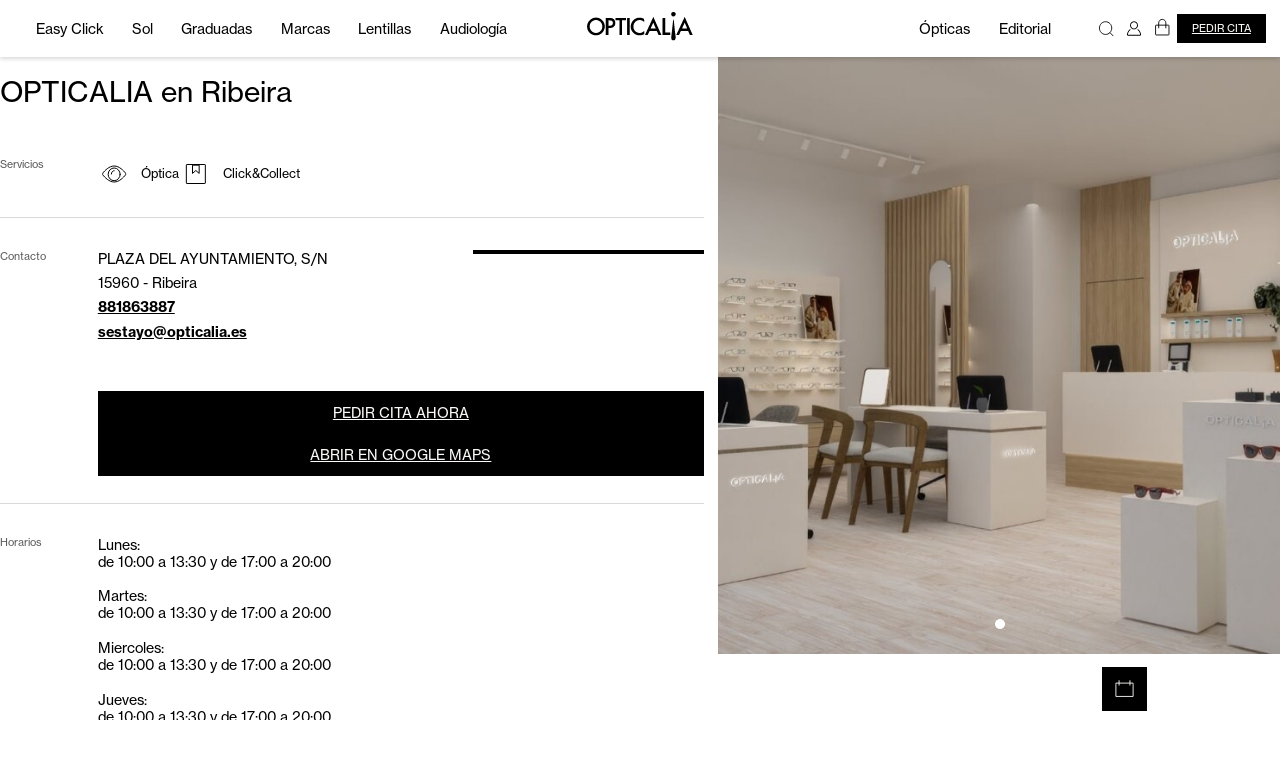

--- FILE ---
content_type: text/html; charset=utf-8
request_url: https://www.opticalia.com/es/tiendas/optica-ribeira-plaza-del-ayuntamiento-sn-opticalia
body_size: 29496
content:
<!DOCTYPE html><html lang="es-ES"><head><script type="application/ld+json">
          {
          "@context": "https://schema.org",
          "@type": "Organization",
          "name": "Opticalia",
          "url": "https://www.opticalia.com/es",
          "logo": "https://d1g24otydi80tq.cloudfront.net/static/icons/logo.svg",
          "sameAs": [
              "https://www.facebook.com/OPTICALIAGRUPO",
              "https://www.instagram.com/opticalia/",
              "https://www.youtube.com/@opticalia"
          ]
          }
        </script><meta property="og:image" content="https://d1g24otydi80tq.cloudfront.net/static/icons/logo.svg"/><link rel="image_src" href="https://d1g24otydi80tq.cloudfront.net/static/icons/logo.svg"/><meta property="og:image:type" content="image/svg+xml"/><meta property="og:image:width" content="120"/><meta property="og:image:height" content="32"/><meta charSet="utf-8"/><title>Óptica en Ribeira · PLAZA DEL AYUNTAMIENTO, S/N | Opticalia</title><meta name="description" content="OPTICALIA &amp;#x21D2; Encuentra la óptica más cercana en Ribeira &amp;#x1F4CD; ¡Consulta los horarios y ven a para probarte tus gafas ¡Entra en Opticalia!"/><link rel="apple-touch-icon" sizes="180x180" href=""/><link rel="icon" type="image/png" sizes="32x32" href=""/><link rel="icon" type="image/png" sizes="16x16" href=""/><link rel="manifest" href="/site.webmanifest"/><link rel="mask-icon" href="/safari-pinned-tab.svg" color="#000000"/><meta name="msapplication-TileColor" content="#000000"/><meta name="theme-color" content="#000000"/><meta name="viewport" content="initial-scale=1, maximum-scale=1, user-scalable=no"/><meta name="og:title" property="og:title" content="Óptica en Ribeira · PLAZA DEL AYUNTAMIENTO, S/N | Opticalia"/><meta name="og:description" property="og:description" content="OPTICALIA &amp;#x21D2; Encuentra la óptica más cercana en Ribeira &amp;#x1F4CD; ¡Consulta los horarios y ven a para probarte tus gafas ¡Entra en Opticalia!"/><meta property="og:site_name" content="Opticalia"/><meta property="og:url" content="https://www.opticalia.com/es/tiendas/optica-ribeira-plaza-del-ayuntamiento-sn-opticalia"/><meta name="twitter:card" content="summary"/><meta name="twitter:title" content="Óptica en Ribeira · PLAZA DEL AYUNTAMIENTO, S/N | Opticalia"/><meta name="twitter:description" content="OPTICALIA &amp;#x21D2; Encuentra la óptica más cercana en Ribeira &amp;#x1F4CD; ¡Consulta los horarios y ven a para probarte tus gafas ¡Entra en Opticalia!"/><meta name="google-site-verification" content=""/><meta name="facebook-domain-verification" content=""/><meta name="p:domain_verify" content="6173898e49a63448a992d249513c9e75"/><link rel="canonical" href="https://www.opticalia.com/es/tiendas/optica-ribeira-plaza-del-ayuntamiento-sn-opticalia"/><script>
    (function(w,d,s,l,i){w[l]=w[l]||[];w[l].push({'gtm.start':
    new Date().getTime(),event:'gtm.js'});var f=d.getElementsByTagName(s)[0],
    j=d.createElement(s),dl=l!='dataLayer'?'&l='+l:'';j.async=true;j.src=
    'https://www.googletagmanager.com/gtm.js?id='+i+dl;f.parentNode.insertBefore(j,f);
    })(window,document,'script','dataLayer','GTM-WHXCTCW');
  </script><script id="CookieDeclaration" src="https://consent.cookiebot.com/36d20743-d8cd-4090-a0bc-8414406309b5/cd.js" type="text/javascript" async=""></script><link rel="preload" href="/static/fonts/ITCGaramondStd-LtCondIta.otf" as="font" type="font/otf" crossorigin=""/><link rel="preload" href="/static/fonts/ITCGaramondStd-LtCond.otf" as="font" type="font/otf" crossorigin=""/><script type="application/ld+json">
        {
        "@context": "https://schema.org/",
        "@type": "WebSite",
        "name": "Opticalia",
        "url": "https://www.opticalia.com/es",
        "potentialAction": {
            "@type": "SearchAction",
            "target": "https://www.opticalia.com/es/search?q={search_term_string}",
            "query-input": "required name=search_term_string"
            }
        }
        </script><script type="application/ld+json">
        {
        "@context": "https://schema.org/",
        "@type": "WebSite",
        "name": "Opticalia",
        "url": "https://www.opticalia.com/es",
        "potentialAction": {
            "@type": "SearchAction",
            "target": "https://www.opticalia.com/es/search?q={search_term_string}",
            "query-input": "required name=search_term_string"
            }
        }
        </script><script type="application/ld+json">
        {
        "@context": "https://schema.org/",
        "@type": "WebSite",
        "name": "Opticalia",
        "url": "https://www.opticalia.com/es",
        "potentialAction": {
            "@type": "SearchAction",
            "target": "https://www.opticalia.com/es/search?q={search_term_string}",
            "query-input": "required name=search_term_string"
            }
        }
        </script><script type="application/ld+json">
        {
        "@context": "https://schema.org/",
        "@type": "WebSite",
        "name": "Opticalia",
        "url": "https://www.opticalia.com/es",
        "potentialAction": {
            "@type": "SearchAction",
            "target": "https://www.opticalia.com/es/search?q={search_term_string}",
            "query-input": "required name=search_term_string"
            }
        }
        </script><script type="application/ld+json">
        {
        "@context": "https://schema.org/",
        "@type": "WebSite",
        "name": "Opticalia",
        "url": "https://www.opticalia.com/es",
        "potentialAction": {
            "@type": "SearchAction",
            "target": "https://www.opticalia.com/es/search?q={search_term_string}",
            "query-input": "required name=search_term_string"
            }
        }
        </script><script type="application/ld+json">
        {
        "@context": "https://schema.org/",
        "@type": "WebSite",
        "name": "Opticalia",
        "url": "https://www.opticalia.com/es",
        "potentialAction": {
            "@type": "SearchAction",
            "target": "https://www.opticalia.com/es/search?q={search_term_string}",
            "query-input": "required name=search_term_string"
            }
        }
        </script><script type="application/ld+json">
{
  "@context": "https://schema.org",
  "@type": "Optician",
  "name": " ",
  "image": "undefined",
  "@id": "optica-ribeira-plaza-del-ayuntamiento-sn-opticalia",
  "url": "optica-ribeira-plaza-del-ayuntamiento-sn-opticalia",
  "telephone": "881863887",
  "address": {
    "@type": "PostalAddress",
    "streetAddress": "PLAZA DEL AYUNTAMIENTO, S/N",
    "addressLocality": "Ribeira",
    "postalCode": "15960",
    "addressCountry": "ES"
  },
  "openingHoursSpecification": [{
    "@type": "OpeningHoursSpecification",
    "dayOfWeek": [
      "Monday",
      "Tuesday",
      "Wednesday",
      "Thursday",
      "Friday"
    ],
    "opens": "09:30",
    "closes": "13:30"
  },{
    "@type": "OpeningHoursSpecification",
    "dayOfWeek": "Saturday",
    "opens": "09:30",
    "closes": "13:30"
  },{
    "@type": "OpeningHoursSpecification",
    "dayOfWeek": [
      "Monday",
      "Tuesday",
      "Wednesday",
      "Thursday",
      "Friday"
    ],
    "opens": "17:00",
    "closes": "20:00"
  }] 
}
        </script><meta name="next-head-count" content="33"/><link rel="preload" href="/_next/static/css/5ea3673a917af816235b.css" as="style"/><link rel="stylesheet" href="/_next/static/css/5ea3673a917af816235b.css" data-n-g=""/><noscript data-n-css=""></noscript><script defer="" nomodule="" src="/_next/static/chunks/polyfills-b69b38e0e606287ba003.js"></script><script src="/_next/static/chunks/webpack-a82b29101cbac5070e7a.js" defer=""></script><script src="/_next/static/chunks/framework-e12e56e0b8a76d261551.js" defer=""></script><script src="/_next/static/chunks/main-020048aa68d113e13070.js" defer=""></script><script src="/_next/static/chunks/pages/_app-e02c5566ba240b363018.js" defer=""></script><script src="/_next/static/chunks/pages/%5Bstore%5D/tiendas/%5Boptical%5D-a2d7e91741dd58564d1b.js" defer=""></script><script src="/_next/static/jffQIJbdskNED6xfVtF8P/_buildManifest.js" defer=""></script><script src="/_next/static/jffQIJbdskNED6xfVtF8P/_ssgManifest.js" defer=""></script><style id="__jsx-625733788">#nprogress{pointer-events:none;}#nprogress .bar{background:#0084FF;position:fixed;z-index:9999;top:0;left:0;width:100%;height:7px;}#nprogress .peg{display:block;position:absolute;right:0px;width:100px;height:100%;box-shadow:0 0 10px #0084FF,0 0 5px #0084FF;opacity:1;-webkit-transform:rotate(3deg) translate(0px,-4px);-ms-transform:rotate(3deg) translate(0px,-4px);-webkit-transform:rotate(3deg) translate(0px,-4px);-ms-transform:rotate(3deg) translate(0px,-4px);transform:rotate(3deg) translate(0px,-4px);}#nprogress .spinner{display:block;position:fixed;z-index:1031;top:15px;right:15px;}#nprogress .spinner-icon{width:18px;height:18px;box-sizing:border-box;border:solid 2px transparent;border-top-color:#0084FF;border-left-color:#0084FF;border-radius:50%;-webkit-animation:nprogresss-spinner 400ms linear infinite;-webkit-animation:nprogress-spinner 400ms linear infinite;animation:nprogress-spinner 400ms linear infinite;}.nprogress-custom-parent{overflow:hidden;position:relative;}.nprogress-custom-parent #nprogress .spinner,.nprogress-custom-parent #nprogress .bar{position:absolute;}@-webkit-keyframes nprogress-spinner{0%{-webkit-transform:rotate(0deg);}100%{-webkit-transform:rotate(360deg);}}@-webkit-keyframes nprogress-spinner{0%{-webkit-transform:rotate(0deg);-ms-transform:rotate(0deg);transform:rotate(0deg);}100%{-webkit-transform:rotate(360deg);-ms-transform:rotate(360deg);transform:rotate(360deg);}}@keyframes nprogress-spinner{0%{-webkit-transform:rotate(0deg);-ms-transform:rotate(0deg);transform:rotate(0deg);}100%{-webkit-transform:rotate(360deg);-ms-transform:rotate(360deg);transform:rotate(360deg);}}</style><style data-styled="" data-styled-version="5.3.6">.cUvTwc{min-width:10.7rem;height:2.4rem;background-color:black;color:#FCFBFA;text-transform:uppercase;-webkit-text-decoration:underline;text-decoration:underline;border-style:none;display:-webkit-box;display:-webkit-flex;display:-ms-flexbox;display:flex;-webkit-box-pack:center;-webkit-justify-content:center;-ms-flex-pack:center;justify-content:center;-webkit-align-items:center;-webkit-box-align:center;-ms-flex-align:center;align-items:center;margin:0;cursor:pointer;font-size:0.8rem;-webkit-transition:all ease 250ms;transition:all ease 250ms;-webkit-text-decoration:underline;text-decoration:underline;}/*!sc*/
.cUvTwc:active{-webkit-transform:scale(0.95);-ms-transform:scale(0.95);transform:scale(0.95);}/*!sc*/
.cUvTwc:disabled{background-color:#999999 !important;cursor:default !important;}/*!sc*/
.cUvTwc.Button-Seconday{background-color:transparent;border:1px solid black;color:black;}/*!sc*/
@media screen and (max-width:768px){.cUvTwc{margin:0.4rem 0;min-width:6.25rem;}}/*!sc*/
.cUvTwc img{margin-right:0.4rem;width:100%;}/*!sc*/
.bXGWqv{min-width:10.7rem;height:2.4rem;background-color:black;color:#FCFBFA;text-transform:uppercase;-webkit-text-decoration:underline;text-decoration:underline;border-style:none;display:-webkit-box;display:-webkit-flex;display:-ms-flexbox;display:flex;-webkit-box-pack:center;-webkit-justify-content:center;-ms-flex-pack:center;justify-content:center;-webkit-align-items:center;-webkit-box-align:center;-ms-flex-align:center;align-items:center;margin:0;cursor:pointer;font-size:0.8rem;-webkit-transition:all ease 250ms;transition:all ease 250ms;background-color:white;color:black;border-color:black;border-style:solid;border-width:1px;-webkit-text-decoration:underline;text-decoration:underline;}/*!sc*/
.bXGWqv:active{-webkit-transform:scale(0.95);-ms-transform:scale(0.95);transform:scale(0.95);}/*!sc*/
.bXGWqv:disabled{background-color:#999999 !important;cursor:default !important;}/*!sc*/
.bXGWqv.Button-Seconday{background-color:transparent;border:1px solid black;color:black;}/*!sc*/
@media screen and (max-width:768px){.bXGWqv{margin:0.4rem 0;min-width:6.25rem;}}/*!sc*/
.bXGWqv:disabled{background-color:white !important;cursor:default !important;color:#999999;border-color:#999999;}/*!sc*/
.bXGWqv img{margin-right:0.4rem;width:100%;}/*!sc*/
data-styled.g2[id="Buttonstyled__ButtonStyles-sc-16hwl9t-0"]{content:"cUvTwc,bXGWqv,"}/*!sc*/
.jQOSSi{position:fixed;left:0;top:0;z-index:9999;background-color:rgba(200,200,200,0.6);width:100%;height:100%;display:none;-webkit-box-pack:center;-webkit-justify-content:center;-ms-flex-pack:center;justify-content:center;-webkit-align-items:center;-webkit-box-align:center;-ms-flex-align:center;align-items:center;}/*!sc*/
.jQOSSi .Loading-Window{background-color:transparent;width:340px;height:200px;-webkit-animation-duration:300ms;animation-duration:300ms;}/*!sc*/
data-styled.g3[id="loadingcontext__LoadingStyles-sc-14qtxzv-0"]{content:"jQOSSi,"}/*!sc*/
.fIhLiW{position:absolute;top:1.6rem;right:1.6rem;width:1.6rem;height:1.6rem;-webkit-transition:all ease 250ms;transition:all ease 250ms;cursor:pointer;}/*!sc*/
.fIhLiW:active{-webkit-transform:scale(0.95);-ms-transform:scale(0.95);transform:scale(0.95);}/*!sc*/
@media screen and (max-width:768px){.fIhLiW{top:0.8rem;right:0.8rem;}}/*!sc*/
data-styled.g6[id="CloseModalBtn__CloseModalStyles-sc-1n8w2jo-0"]{content:"fIhLiW,"}/*!sc*/
.cEwaCk{position:fixed;right:0;top:0;height:100%;z-index:100;background-color:rgba(12,12,12,0.5);-webkit-box-pack:end;-webkit-justify-content:flex-end;-ms-flex-pack:end;justify-content:flex-end;display:none;overflow:hidden;}/*!sc*/
.cEwaCk .Cart-Content{width:30.65rem;height:100%;background-color:white;position:relative;display:grid;grid-template-rows:max-content auto max-content;-webkit-animation-duration:250ms;animation-duration:250ms;}/*!sc*/
.cEwaCk .Cart-Header{padding:1.7rem 0.8rem;}/*!sc*/
.cEwaCk .Cart-BagTitle{margin:0;font-size:1.2rem;}/*!sc*/
.cEwaCk .Cart-Items{overflow-y:auto;padding:0 0.8rem;padding-right:2rem;}/*!sc*/
.cEwaCk .Cart-Footer{padding:0.8rem;}/*!sc*/
.cEwaCk .Cart-Footer-FinishBtn{width:100%;}/*!sc*/
.cEwaCk .Cart-Footer-Discounts{border-bottom-style:solid;border-width:1px;border-color:black;font-size:0.8rem;}/*!sc*/
.cEwaCk .Cart-Footer-Discounts-Title{font-size:1.2rem;margin:0;}/*!sc*/
.cEwaCk .Cart-Footer-Discounts-Item{display:grid;grid-template-columns:min-content auto max-content;-webkit-align-items:center;-webkit-box-align:center;-ms-flex-align:center;align-items:center;}/*!sc*/
.cEwaCk .Cart-Footer-Discounts-Item span{padding-right:1.25rem;}/*!sc*/
.cEwaCk .Cart-Footer-Discounts-Item p{max-width:17.5rem;}/*!sc*/
.cEwaCk .Cart-Footer-Shipping{height:2.6rem;display:-webkit-box;display:-webkit-flex;display:-ms-flexbox;display:flex;-webkit-align-items:center;-webkit-box-align:center;-ms-flex-align:center;align-items:center;-webkit-box-pack:justify;-webkit-justify-content:space-between;-ms-flex-pack:justify;justify-content:space-between;font-size:0.8rem;border-bottom-style:solid;border-width:1px;border-color:black;}/*!sc*/
.cEwaCk .Cart-Footer-Shipping p{margin:0;}/*!sc*/
.cEwaCk .Cart-Footer-Shipping label{color:#828283;}/*!sc*/
.cEwaCk .Cart-Footer-Total{height:3rem;display:-webkit-box;display:-webkit-flex;display:-ms-flexbox;display:flex;-webkit-align-items:center;-webkit-box-align:center;-ms-flex-align:center;align-items:center;-webkit-box-pack:justify;-webkit-justify-content:space-between;-ms-flex-pack:justify;justify-content:space-between;}/*!sc*/
.cEwaCk .Cart-Footer-Total p,.cEwaCk .Cart-Footer-Total label{font-size:1.2rem;margin:0;}/*!sc*/
.cEwaCk .Cart-Footer-Total p span,.cEwaCk .Cart-Footer-Total label span{font-size:0.6rem;color:#828283;}/*!sc*/
.cEwaCk .Cart-Footer-Conditions{font-size:0.5rem;display:block;margin:0;cursor:pointer;-webkit-user-select:none;-moz-user-select:none;-ms-user-select:none;user-select:none;opacity:0.6;-webkit-text-decoration:underline;text-decoration:underline;}/*!sc*/
data-styled.g8[id="Cartstyled__CartStyles-sc-xo8wsa-0"]{content:"cEwaCk,"}/*!sc*/
.gpZnlN{position:relative;padding-bottom:0.8rem;grid-template-columns:auto max-content;}/*!sc*/
.gpZnlN input{width:100%;height:100%;font-size:0.8rem;color:#828283;padding:0 0.8rem;border-style:none;}/*!sc*/
.gpZnlN label{font-size:0.6rem;line-height:0.8rem;}/*!sc*/
.gpZnlN .CustomInput-Wrap{height:2.4rem;border-style:solid;border-color:#999999;border-width:1px;display:-webkit-box;display:-webkit-flex;display:-ms-flexbox;display:flex;}/*!sc*/
.gpZnlN button{border-radius:none;border-style:none;background:transparent;color:#828283;text-transform:uppercase;-webkit-text-decoration:underline;text-decoration:underline;font-weight:500;cursor:pointer;padding-right:0.8rem;font-size:0.8rem;}/*!sc*/
.dOAhKS{position:relative;padding-bottom:0.8rem;grid-template-columns:auto max-content;}/*!sc*/
.dOAhKS input{width:100%;height:100%;font-size:0.8rem;color:#828283;padding:0 0.8rem;border-style:none;}/*!sc*/
.dOAhKS label{font-size:0.6rem;line-height:0.8rem;}/*!sc*/
.dOAhKS .CustomInput-Wrap{height:2.4rem;border-style:solid;border-color:#999999;border-width:1px;display:-webkit-box;display:-webkit-flex;display:-ms-flexbox;display:flex;border-style:none;border-bottom-style:solid;}/*!sc*/
.dOAhKS button{border-radius:none;border-style:none;background:transparent;color:#828283;text-transform:uppercase;-webkit-text-decoration:underline;text-decoration:underline;font-weight:500;cursor:pointer;padding-right:0.8rem;font-size:0.8rem;}/*!sc*/
data-styled.g10[id="CustomInputstyled__CustomInputStyles-sc-13vc4l-0"]{content:"gpZnlN,dOAhKS,"}/*!sc*/
.ebLxGb{position:relative;padding-bottom:0.8rem;}/*!sc*/
.ebLxGb .MuiInputBase-root{height:100%;}/*!sc*/
.ebLxGb .MuiInputBase-root select{height:100%;}/*!sc*/
.ebLxGb .MuiInputBase-root{padding-right:1rem;}/*!sc*/
.ebLxGb fieldset{border-style:none;}/*!sc*/
.ebLxGb .MuiOutlinedInput-root{width:100%;}/*!sc*/
.ebLxGb .MuiSelect-select{font-size:0.8rem;min-height:unset;height:100%;padding:0;display:-webkit-box;display:-webkit-flex;display:-ms-flexbox;display:flex;-webkit-align-items:center;-webkit-box-align:center;-ms-flex-align:center;align-items:center;padding-left:0.45rem;}/*!sc*/
.ebLxGb .CustomSelect-Placeholder{color:#828283;}/*!sc*/
.ebLxGb .CustomSelect-Wrap{height:2.4rem;border-style:solid;border-color:#999999;border-width:1px;}/*!sc*/
.ebLxGb .CustomSelect-Label{font-size:0.6rem;line-height:0.8rem;}/*!sc*/
.ebLxGb .ErrorLabel{font-size:0.6rem;line-height:0.8rem;padding-left:0.15rem;}/*!sc*/
data-styled.g11[id="CustomSelectstyled__CustomSelectStyles-sc-121m7uf-0"]{content:"ebLxGb,"}/*!sc*/
.iqMkaN{margin-top:0.8rem;}/*!sc*/
data-styled.g22[id="CoupunInputstyled__CoupunInputStyles-sc-14xtjmc-0"]{content:"iqMkaN,"}/*!sc*/
.gBycJF{position:relative;overflow:hidden;}/*!sc*/
.gBycJF .swiper-pagination-bullets{width:100%;height:20px;position:absolute;left:0;bottom:20px;display:-webkit-box;display:-webkit-flex;display:-ms-flexbox;display:flex;-webkit-box-pack:center;-webkit-justify-content:center;-ms-flex-pack:center;justify-content:center;-webkit-align-items:center;-webkit-box-align:center;-ms-flex-align:center;align-items:center;z-index:2;}/*!sc*/
.gBycJF .swiper-pagination-bullets .swiper-pagination-bullet{width:10px;height:10px;border-radius:50%;background:rgba(12,12,12,0.3);margin:0 3px;}/*!sc*/
.gBycJF .swiper-pagination-bullets .swiper-pagination-bullet.swiper-pagination-bullet-active{background-color:white;}/*!sc*/
data-styled.g23[id="CustomSliderstyled__CustomSliderStyles-sc-lmjns5-0"]{content:"gBycJF,"}/*!sc*/
.fxEfnB{display:-webkit-box;display:-webkit-flex;display:-ms-flexbox;display:flex;-webkit-transition:all ease 250ms;transition:all ease 250ms;cursor:pointer;}/*!sc*/
.fxEfnB:active{-webkit-transform:scale(0.95);-ms-transform:scale(0.95);transform:scale(0.95);}/*!sc*/
data-styled.g25[id="Iconstyled__IconStyles-sc-199mfc0-0"]{content:"fxEfnB,"}/*!sc*/
.blTIJC{min-height:10rem;width:100%;background-color:black;margin-top:1rem;}/*!sc*/
.blTIJC .Footer-SEO-Block{background-color:white;margin-top:1.5rem;margin-bottom:1.5rem;width:40rem;min-width:-webkit-fit-content;min-width:-moz-fit-content;min-width:fit-content;height:-webkit-fit-content;height:-moz-fit-content;height:fit-content;padding:2rem 1.5rem;display:-webkit-box;display:-webkit-flex;display:-ms-flexbox;display:flex;-webkit-flex-direction:column;-ms-flex-direction:column;flex-direction:column;-webkit-align-items:center;-webkit-box-align:center;-ms-flex-align:center;align-items:center;}/*!sc*/
@media screen and (max-width:768px){.blTIJC .Footer-SEO-Block{max-width:100%;}}/*!sc*/
.blTIJC .Footer-Wrap{padding:0 2rem;padding-top:6.4rem;max-width:1440px;margin:auto;}/*!sc*/
@media screen and (max-width:768px){.blTIJC .Footer-Wrap{padding:0 1.2rem;padding-top:2.4rem;}}/*!sc*/
.blTIJC .Footer-Content{padding-bottom:4rem;display:-webkit-box;display:-webkit-flex;display:-ms-flexbox;display:flex;gap:4rem;border-bottom-style:solid;border-color:#FFFDFB;border-width:1px;position:relative;}/*!sc*/
@media screen and (max-width:768px){.blTIJC .Footer-Content{-webkit-flex-direction:column;-ms-flex-direction:column;flex-direction:column;}}/*!sc*/
.blTIJC .Footer-Content p{color:white;}/*!sc*/
.blTIJC .Footer-Content-Socials{position:absolute;right:0;bottom:1.6rem;display:-webkit-box;display:-webkit-flex;display:-ms-flexbox;display:flex;gap:0.8rem;}/*!sc*/
.blTIJC .Footer-Row-Title{margin:0;margin-bottom:2rem;font-size:0.7rem;}/*!sc*/
.blTIJC .Footer-Row-Item{margin:0;font-size:0.8rem;line-height:1.5rem;-webkit-letter-spacing:-0.005em;-moz-letter-spacing:-0.005em;-ms-letter-spacing:-0.005em;letter-spacing:-0.005em;}/*!sc*/
.blTIJC .Footer-Card{width:2.1rem;height:1.25rem;overflow:hidden;border-radius:4px;}/*!sc*/
.blTIJC .Footer-Card img{width:100%;}/*!sc*/
.blTIJC .Footer-Bottom{height:7.85rem;display:-webkit-box;display:-webkit-flex;display:-ms-flexbox;display:flex;-webkit-flex-direction:column;-ms-flex-direction:column;flex-direction:column;-webkit-box-pack:center;-webkit-justify-content:center;-ms-flex-pack:center;justify-content:center;gap:0.8rem;}/*!sc*/
@media screen and (max-width:768px){.blTIJC .Footer-Bottom{height:-webkit-fit-content;height:-moz-fit-content;height:fit-content;padding-bottom:2rem;}}/*!sc*/
.blTIJC .Footer-Bottom-Row{width:100%;display:grid;grid-template-columns:auto max-content;}/*!sc*/
@media screen and (max-width:768px){.blTIJC .Footer-Bottom-Row{display:-webkit-box;display:-webkit-flex;display:-ms-flexbox;display:flex;-webkit-flex-direction:column-reverse;-ms-flex-direction:column-reverse;flex-direction:column-reverse;-webkit-align-items:center;-webkit-box-align:center;-ms-flex-align:center;align-items:center;}}/*!sc*/
.blTIJC .Footer-Bottom-Row-Links{display:-webkit-box;display:-webkit-flex;display:-ms-flexbox;display:flex;gap:1.6rem;}/*!sc*/
.blTIJC .Footer-Bottom-Row-Links a{color:white;font-size:0.6rem;-webkit-text-decoration:underline;text-decoration:underline;}/*!sc*/
@media screen and (max-width:768px){.blTIJC .Footer-Bottom-Row-Links{-webkit-flex-direction:column;-ms-flex-direction:column;flex-direction:column;gap:0.6rem;padding-top:1.5rem;}.blTIJC .Footer-Bottom-Row-Links a{text-align:center;}}/*!sc*/
.blTIJC .Footer-Bottom-Row-Cards{display:-webkit-box;display:-webkit-flex;display:-ms-flexbox;display:flex;gap:1.1rem;-webkit-box-pack:start;-webkit-justify-content:flex-start;-ms-flex-pack:start;justify-content:flex-start;-webkit-align-items:flex-start;-webkit-box-align:flex-start;-ms-flex-align:flex-start;align-items:flex-start;}/*!sc*/
@media screen and (max-width:768px){.blTIJC .Footer-Bottom-Row-Cards{-webkit-flex-wrap:wrap;-ms-flex-wrap:wrap;flex-wrap:wrap;width:12.5rem;margin-top:2rem;padding-bottom:1.5rem;}}/*!sc*/
.blTIJC .Footer-Bottom-Row-Establishment{display:-webkit-box;display:-webkit-flex;display:-ms-flexbox;display:flex;-webkit-box-pack:start;-webkit-justify-content:flex-start;-ms-flex-pack:start;justify-content:flex-start;-webkit-align-items:center;-webkit-box-align:center;-ms-flex-align:center;align-items:center;}/*!sc*/
.blTIJC .Footer-Bottom-Row-Establishment p{font-size:0.8rem;color:white;}/*!sc*/
.blTIJC .Footer-Bottom-Row-Establishment img{width:1.8rem;margin-left:0.8rem;}/*!sc*/
.blTIJC .Footer-Bottom-Row-Help{position:fixed;bottom:0.5rem;right:7.5rem;background-color:black;z-index:2147483646;border-radius:1 5rem;width:2.5rem;height:2.5rem;cursor:pointer;}/*!sc*/
@media screen and (max-width:768px){.blTIJC .Footer-Bottom-Row-Help{right:0.5rem;}}/*!sc*/
.blTIJC .Footer-Bottom-Row-Help img{width:1.6rem;}/*!sc*/
.blTIJC .Footer-Bottom-Row-Help div{margin-left:2.6rem;}/*!sc*/
.blTIJC .Footer-Bottom-Row-Help div p{font-size:0.8rem;color:white;margin:0;margin-left:0.7rem;}/*!sc*/
.blTIJC .Footer-StoreSelect{margin-top:2.3rem;width:16.4rem;}/*!sc*/
.blTIJC .Footer-StoreSelect p{font-size:0.8rem;margin-bottom:0.4rem;}/*!sc*/
data-styled.g26[id="Footerstyled__FooterStyles-sc-lybkub-0"]{content:"blTIJC,"}/*!sc*/
.KwEae{position:fixed;width:100%;height:100%;padding-top:3.2rem;top:0;z-index:-1;display:none;-webkit-animation-duration:300ms;animation-duration:300ms;}/*!sc*/
@media screen and (max-width:768px){.KwEae{display:none;}}/*!sc*/
.KwEae .MobileMenu-Content{background-color:white;border-top-style:solid;border-width:1px;border-color:#D9D9D9;padding:0 0.8rem;padding-top:2.5rem;display:grid;grid-template-rows:max-content auto max-content;grid-template-columns:100%;}/*!sc*/
.KwEae .MobileMenu-Categories{border-bottom-style:solid;border-width:1px;border-color:#B4B4B6;padding-bottom:1rem;overflow-y:auto;}/*!sc*/
.KwEae .MobileMenu-Categories-Item label{font-size:0.6rem;color:#999999;margin-bottom:0.5rem;display:block;margin-top:1.3rem;}/*!sc*/
@media screen and (max-width:768px){.KwEae .MobileMenu-Categories-Item label:nth-child(1){margin-top:0;}}/*!sc*/
.KwEae .MobileMenu-Categories-Item-Title{font-size:1.2rem;margin:0;border-width:1px;border-color:#0092BC;}/*!sc*/
.KwEae .MobileMenu-Categories-Item-Subtitle{font-size:0.8rem;margin:0;margin-bottom:0.4rem;}/*!sc*/
.KwEae .MobileMenu-Categories-Footer{margin-top:1.2rem;padding-bottom:0.5rem;border-top-style:solid;border-bottom-style:solid;border-width:1px;border-color:#B4B4B6;}/*!sc*/
.KwEae .MuiAccordionSummary-root,.KwEae .MuiAccordion-root{box-shadow:none;padding:0;}/*!sc*/
data-styled.g30[id="MobileMenustyled__MobileMenuStyles-sc-1l88xl9-0"]{content:"KwEae,"}/*!sc*/
.cNBqdZ{color:#000;}/*!sc*/
.gFsrYh{color:#000000;}/*!sc*/
data-styled.g32[id="ColorTextstyled__ColorText-sc-1aohq2r-0"]{content:"cNBqdZ,gFsrYh,"}/*!sc*/
.bOruOs{width:100%;background-color:white;position:fixed;top:0;left:0;z-index:99;overflow:hidden;-webkit-transition:all ease 400ms;transition:all ease 400ms;box-shadow:0px 2px 4px rgba(0,0,0,0.15);}/*!sc*/
.bOruOs .MainHeader-MobileMenu{display:none;height:100%;width:2rem;padding-left:0.4rem;}/*!sc*/
@media screen and (max-width:768px){.bOruOs .MainHeader-MobileMenu{display:-webkit-box;display:-webkit-flex;display:-ms-flexbox;display:flex;cursor:pointer;-webkit-transition:all ease 250ms;transition:all ease 250ms;}.bOruOs .MainHeader-MobileMenu:active{-webkit-transform:scale(0.95);-ms-transform:scale(0.95);transform:scale(0.95);}}/*!sc*/
@media screen and (max-width:768px){.bOruOs .MainHeader-SearchIcon{display:none;}}/*!sc*/
.bOruOs .MainHeader-Logo{width:100%;display:-webkit-box;display:-webkit-flex;display:-ms-flexbox;display:flex;-webkit-box-pack:center;-webkit-justify-content:center;-ms-flex-pack:center;justify-content:center;-webkit-align-items:center;-webkit-box-align:center;-ms-flex-align:center;align-items:center;}/*!sc*/
.bOruOs .MainHeader-Logo img{width:6rem;}/*!sc*/
@media screen and (max-width:768px){.bOruOs .MainHeader-Logo img{width:4.5rem;}}/*!sc*/
.bOruOs .MainHeader-Wrap{display:grid;grid-template-columns:45% 10% 45%;background-color:white;position:relative;height:3.2rem;max-width:1360px;margin:auto;}/*!sc*/
.bOruOs .MainHeader-Categories{-webkit-box-pack:start;-webkit-justify-content:flex-start;-ms-flex-pack:start;justify-content:flex-start;font-size:0.8rem;}/*!sc*/
@media (min-width:1360px){.bOruOs .MainHeader-Categories{margin-left:-0.8rem;}}/*!sc*/
@media (max-width:1360px){.bOruOs .MainHeader-Categories{padding-left:1.2rem;}}/*!sc*/
@media screen and (max-width:768px){.bOruOs .MainHeader-Categories{display:none;}}/*!sc*/
.bOruOs .MainHeader-Categories-Wrap{height:110%;}/*!sc*/
.bOruOs .MainHeader-Categories-Item{padding:0 0.8rem;position:relative;margin:0;}/*!sc*/
.bOruOs .MainHeader-Categories-Item::before{content:"";width:40%;height:4px;background-color:#0084FF;position:absolute;bottom:0.15rem;border-radius:20px;opacity:0;-webkit-transition:all ease 200ms;transition:all ease 200ms;}/*!sc*/
.bOruOs .MainHeader-Categories-Item.Active::before{opacity:1;width:100%;}/*!sc*/
.bOruOs .MainHeader-SubCategories{position:fixed;width:100%;left:0;background-color:white;height:27rem;top:3.2rem;-webkit-transition:all ease 200ms;transition:all ease 200ms;z-index:-7;display:none;}/*!sc*/
.bOruOs .MainHeader-SubCategories.Active{display:block;}/*!sc*/
.bOruOs .MainHeader-SubCategories.Active .HeaderMenu-Wrap{-webkit-animation-name:showSubCategorie;animation-name:showSubCategorie;-webkit-animation-fill-mode:forwards;animation-fill-mode:forwards;-webkit-animation-timing-function:ease;animation-timing-function:ease;-webkit-animation-duration:200ms;animation-duration:200ms;}/*!sc*/
.bOruOs .MainHeader-Right{display:-webkit-box;display:-webkit-flex;display:-ms-flexbox;display:flex;-webkit-box-pack:end;-webkit-justify-content:flex-end;-ms-flex-pack:end;justify-content:flex-end;font-size:0.8rem;padding-left:4.5rem;}/*!sc*/
@media screen and (max-width:768px){.bOruOs .MainHeader-Right-Links{display:none;}}/*!sc*/
.bOruOs .MainHeader-Right-Links a{padding:0 0.8rem;position:relative;height:100%;display:-webkit-box;display:-webkit-flex;display:-ms-flexbox;display:flex;-webkit-box-pack:center;-webkit-justify-content:center;-ms-flex-pack:center;justify-content:center;-webkit-align-items:center;-webkit-box-align:center;-ms-flex-align:center;align-items:center;}/*!sc*/
.bOruOs .MainHeader-Right-Links a p{margin:0;}/*!sc*/
.bOruOs .MainHeader-Right-Links a::before{content:"";width:40%;height:4px;background-color:#0084FF;position:absolute;bottom:0rem;border-radius:20px;opacity:0;-webkit-transition:all ease 200ms;transition:all ease 200ms;}/*!sc*/
.bOruOs .MainHeader-Right-Links a:hover::before{opacity:1;width:100%;}/*!sc*/
.bOruOs .MainHeader-Right-Icons{gap:0.8rem;margin-left:1.5rem;}/*!sc*/
@media (max-width:1360px){.bOruOs .MainHeader-Right-Icons{margin-right:0.8rem;}}/*!sc*/
@media screen and (max-width:768px){.bOruOs .MainHeader-Right-Icons{margin-right:0;}}/*!sc*/
.bOruOs .MainHeader-Right-Icons img{width:1.6rem;height:1.6rem;cursor:pointer;}/*!sc*/
.bOruOs .MainHeader-Right-Icons button{height:1.6rem;font-size:0.6rem;min-width:unset;width:5rem;}/*!sc*/
@media screen and (max-width:768px){.bOruOs .MainHeader-RequestAppointment{display:none;}}/*!sc*/
.bOruOs .MainHeader-RequestAppointment-Mobile{display:none;}/*!sc*/
@media screen and (max-width:768px){.bOruOs .MainHeader-RequestAppointment-Mobile{display:block;min-width:6.5rem;margin-top:1.5rem;}}/*!sc*/
.bOruOs .MainHeader-SearchContent{box-shadow:0px 2px 4px rgb(0 0 0 / 5%);padding:2rem;}/*!sc*/
.bOruOs .MainHeader-SearchContent-Title p{font-size:3.6rem;line-height:3.4rem;font-family:'ITC-Cond',sans-serif;margin:0;max-width:33.35rem;}/*!sc*/
.bOruOs .MainHeader-SearchContent .CustomInput{max-width:33.35rem;margin-top:4.4rem;}/*!sc*/
.bOruOs .BannerLine{height:0;}/*!sc*/
@media screen and (max-width:768px){.bOruOs .LocaleSelect{display:none;}}/*!sc*/
@-webkit-keyframes showSubCategorie{from{-webkit-transform:translateY(-5rem);-ms-transform:translateY(-5rem);transform:translateY(-5rem);}to{-webkit-transform:translateY(0);-ms-transform:translateY(0);transform:translateY(0);}}/*!sc*/
@keyframes showSubCategorie{from{-webkit-transform:translateY(-5rem);-ms-transform:translateY(-5rem);transform:translateY(-5rem);}to{-webkit-transform:translateY(0);-ms-transform:translateY(0);transform:translateY(0);}}/*!sc*/
data-styled.g33[id="Headerstyled__HeaderStyles-sc-13wp04m-0"]{content:"bOruOs,"}/*!sc*/
.jPaSPN .BannerGridCms-Content{display:grid;grid-template-rows:1fr;}/*!sc*/
.jPaSPN .BannerGridCms-Image{max-height:43rem;overflow:hidden;}/*!sc*/
.jPaSPN .BannerGridCms-Image img{-webkit-transition:all ease 400ms;transition:all ease 400ms;}/*!sc*/
@media screen and (max-width:768px){}/*!sc*/
.jPaSPN .BannerGridCms-Video{position:relative;width:100%;height:100vh;max-height:43rem;overflow:hidden;}/*!sc*/
.jPaSPN .BannerGridCms-Video iframe{position:absolute;top:0;left:0;width:100%;height:100%;object-fit:fill;}/*!sc*/
.jPaSPN .BannerGridCms-Description{margin:0;font-size:0.8rem;line-height:1rem;margin-top:0.8rem;}/*!sc*/
data-styled.g34[id="BannerGridstyled__BannerGridCmsStyles-sc-1rgy4sj-0"]{content:"jPaSPN,"}/*!sc*/
.bkKVwg .ServiceGridCms-Content{position:relative;}/*!sc*/
@media screen and (max-width:768px){.bkKVwg .ServiceGridCms-Title{-webkit-hyphens:auto;-moz-hyphens:auto;-ms-hyphens:auto;hyphens:auto;word-wrap:break-word;}}/*!sc*/
.bkKVwg .ServiceGridCms-Title p{font-size:2.7rem;font-family:'ITC-Cond',sans-serif;margin:0;line-height:2.5rem;}/*!sc*/
.bkKVwg .ServiceGridCms-Title p em{font-family:'ITC-Italic',sans-serif;}/*!sc*/
@media screen and (max-width:768px){.bkKVwg .ServiceGridCms-Title p{font-size:2.8rem;line-height:2.6rem;}}/*!sc*/
@media screen and (max-width:768px){.bkKVwg .ServiceGridCms-Title p{font-size:2.8rem;}}/*!sc*/
.bkKVwg .ServiceGridCms-Wrap{padding:2rem;position:absolute;left:0;top:0;}/*!sc*/
@media screen and (max-width:768px){.bkKVwg .ServiceGridCms-Wrap{padding:1.2rem;}}/*!sc*/
.bkKVwg .ServiceGridCms-Background{position:absolute;left:0;top:0;}/*!sc*/
.bkKVwg .ServiceGridCms-Footer{position:absolute;bottom:0;left:0;padding:2rem;padding-top:0;display:-webkit-box;display:-webkit-flex;display:-ms-flexbox;display:flex;-webkit-flex-direction:column;-ms-flex-direction:column;flex-direction:column;-webkit-box-pack:end;-webkit-justify-content:flex-end;-ms-flex-pack:end;justify-content:flex-end;width:100%;}/*!sc*/
@media screen and (max-width:768px){.bkKVwg .ServiceGridCms-Footer{padding:1.2rem;}}/*!sc*/
.bkKVwg .ServiceGridCms-Description{max-width:20.15rem;}/*!sc*/
.bkKVwg .ServiceGridCms-Description p{font-size:0.8rem;}/*!sc*/
@media screen and (max-width:768px){.bkKVwg .ServiceGridCms-Description p{font-size:0.8rem;}}/*!sc*/
.bkKVwg .ServiceGridCms-Buttons{margin-top:0.8rem;display:-webkit-box;display:-webkit-flex;display:-ms-flexbox;display:flex;gap:0.8rem;}/*!sc*/
@media screen and (max-width:768px){.bkKVwg .ServiceGridCms-Buttons button{margin:0.4rem 0;min-width:7rem;font-size:0.6rem;}}/*!sc*/
.bkKVwg .ServiceGridCms-Button{min-width:10.7rem;height:2.4rem;background-color:black;color:white;text-transform:uppercase;-webkit-text-decoration:underline;text-decoration:underline;border-style:none;display:-webkit-box;display:-webkit-flex;display:-ms-flexbox;display:flex;-webkit-box-pack:center;-webkit-justify-content:center;-ms-flex-pack:center;justify-content:center;-webkit-align-items:center;-webkit-box-align:center;-ms-flex-align:center;align-items:center;cursor:pointer;-webkit-transition:all ease 250ms;transition:all ease 250ms;}/*!sc*/
.bkKVwg .ServiceGridCms-Button:active{-webkit-transform:scale(0.95);-ms-transform:scale(0.95);transform:scale(0.95);}/*!sc*/
@media screen and (max-width:768px){.bkKVwg .ServiceGridCms-Button{margin:0.4rem 0;}}/*!sc*/
.bkKVwg .ServiceGridCms-Link{font-size:0.8rem;font-weight:500;}/*!sc*/
.bkKVwg .ServiceGridCms-Link a{-webkit-text-decoration:underline;text-decoration:underline;}/*!sc*/
data-styled.g35[id="ServiceGridstyled__ServiceGridCmsStyles-sc-1649rrb-0"]{content:"bkKVwg,"}/*!sc*/
.dYuWOO{position:relative;display:-webkit-box;display:-webkit-flex;display:-ms-flexbox;display:flex;padding:1.5rem 0;}/*!sc*/
@media (max-width:1440px){.dYuWOO{width:100%;margin-left:unset;}}/*!sc*/
@media (min-width:1360px){.dYuWOO{width:calc(100% + 0.8rem);margin-left:-0.4rem;}}/*!sc*/
.dYuWOO .MainGrid-Content{width:100%;}/*!sc*/
@media screen and (max-width:768px){}/*!sc*/
.dYuWOO .MainGrid-Item{padding:0.4rem;float:left;}/*!sc*/
.dYuWOO .MainGrid-Item .BannerGridCms-Video{height:inherit !important;}/*!sc*/
.dYuWOO .MainGrid-Item.grid_1x1{height:23.5rem;width:33.333333333333336%;}/*!sc*/
@media screen and (max-width:768px){.dYuWOO .MainGrid-Item.grid_1x1{width:50%;height:17.5rem;}}/*!sc*/
.dYuWOO .MainGrid-Item.grid_2x2{height:47rem;width:66.66666666666667%;}/*!sc*/
@media screen and (max-width:768px){.dYuWOO .MainGrid-Item.grid_2x2{width:100%;height:auto;}}/*!sc*/
.dYuWOO .MainGrid-Item.grid_2x1{height:23.5rem;width:66.66666666666667%;}/*!sc*/
@media screen and (max-width:768px){.dYuWOO .MainGrid-Item.grid_2x1{width:100%;height:20rem;}}/*!sc*/
.dYuWOO .MainGrid-Item.grid_3x1{height:23.5rem;width:100%;height:20rem;}/*!sc*/
.bvEJdh{position:relative;display:-webkit-box;display:-webkit-flex;display:-ms-flexbox;display:flex;padding:1.5rem 0;}/*!sc*/
@media (max-width:1440px){.bvEJdh{width:100%;margin-left:unset;}}/*!sc*/
@media (min-width:1360px){.bvEJdh{width:calc(100% + 0.8rem);margin-left:-0.4rem;}}/*!sc*/
.bvEJdh .MainGrid-Content{width:100%;}/*!sc*/
@media screen and (max-width:768px){}/*!sc*/
.bvEJdh .MainGrid-Item{padding:0.4rem;float:right;}/*!sc*/
.bvEJdh .MainGrid-Item .BannerGridCms-Video{height:inherit !important;}/*!sc*/
.bvEJdh .MainGrid-Item.grid_1x1{height:23.5rem;width:33.333333333333336%;}/*!sc*/
@media screen and (max-width:768px){.bvEJdh .MainGrid-Item.grid_1x1{width:50%;height:17.5rem;}}/*!sc*/
.bvEJdh .MainGrid-Item.grid_2x2{height:47rem;width:66.66666666666667%;}/*!sc*/
@media screen and (max-width:768px){.bvEJdh .MainGrid-Item.grid_2x2{width:100%;height:auto;}}/*!sc*/
.bvEJdh .MainGrid-Item.grid_2x1{height:23.5rem;width:66.66666666666667%;}/*!sc*/
@media screen and (max-width:768px){.bvEJdh .MainGrid-Item.grid_2x1{width:100%;height:20rem;}}/*!sc*/
.bvEJdh .MainGrid-Item.grid_3x1{height:23.5rem;width:100%;height:20rem;}/*!sc*/
.gaXXyF{position:relative;display:-webkit-box;display:-webkit-flex;display:-ms-flexbox;display:flex;padding:1.5rem 0;}/*!sc*/
@media (max-width:1440px){.gaXXyF{width:100%;margin-left:unset;}}/*!sc*/
@media (min-width:1360px){.gaXXyF{width:calc(100% + 0.8rem);margin-left:-0.4rem;}}/*!sc*/
.gaXXyF .MainGrid-Content{width:100%;}/*!sc*/
@media screen and (max-width:768px){}/*!sc*/
.gaXXyF .MainGrid-Item{padding:0.4rem;float:right;}/*!sc*/
.gaXXyF .MainGrid-Item .BannerGridCms-Video{height:inherit !important;}/*!sc*/
.gaXXyF .MainGrid-Item.grid_1x1{height:30rem;width:33.333333333333336%;}/*!sc*/
@media screen and (max-width:768px){.gaXXyF .MainGrid-Item.grid_1x1{width:50%;height:17.5rem;}}/*!sc*/
.gaXXyF .MainGrid-Item.grid_2x2{height:60rem;width:66.66666666666667%;}/*!sc*/
@media screen and (max-width:768px){.gaXXyF .MainGrid-Item.grid_2x2{width:100%;height:auto;}}/*!sc*/
.gaXXyF .MainGrid-Item.grid_2x1{height:30rem;width:66.66666666666667%;}/*!sc*/
@media screen and (max-width:768px){.gaXXyF .MainGrid-Item.grid_2x1{width:100%;height:20rem;}}/*!sc*/
.gaXXyF .MainGrid-Item.grid_3x1{height:30rem;width:100%;height:20rem;}/*!sc*/
.jzLIew{position:relative;display:-webkit-box;display:-webkit-flex;display:-ms-flexbox;display:flex;padding:1.5rem 0;}/*!sc*/
@media (max-width:1440px){.jzLIew{width:100%;margin-left:unset;}}/*!sc*/
@media (min-width:1360px){.jzLIew{width:calc(100% + 0.8rem);margin-left:-0.4rem;}}/*!sc*/
.jzLIew .MainGrid-Content{width:100%;}/*!sc*/
@media screen and (max-width:768px){.jzLIew .MainGrid-Content{display:grid;grid-template-columns:repeat(2,14.15rem);overflow-x:auto;padding-bottom:1rem;}}/*!sc*/
.jzLIew .MainGrid-Item{padding:0.4rem;float:left;}/*!sc*/
.jzLIew .MainGrid-Item .BannerGridCms-Video{height:inherit !important;}/*!sc*/
.jzLIew .MainGrid-Item.grid_1x1{height:25rem;width:33.333333333333336%;}/*!sc*/
@media screen and (max-width:768px){.jzLIew .MainGrid-Item.grid_1x1{width:50%;height:17.5rem;}@media screen and (max-width:768px){.jzLIew .MainGrid-Item.grid_1x1{width:100%;}}}/*!sc*/
.jzLIew .MainGrid-Item.grid_2x2{height:50rem;width:66.66666666666667%;}/*!sc*/
@media screen and (max-width:768px){.jzLIew .MainGrid-Item.grid_2x2{width:100%;height:auto;}}/*!sc*/
.jzLIew .MainGrid-Item.grid_2x1{height:25rem;width:66.66666666666667%;}/*!sc*/
@media screen and (max-width:768px){.jzLIew .MainGrid-Item.grid_2x1{width:100%;height:20rem;}}/*!sc*/
.jzLIew .MainGrid-Item.grid_3x1{height:25rem;width:100%;height:20rem;}/*!sc*/
.LKfox{position:relative;display:-webkit-box;display:-webkit-flex;display:-ms-flexbox;display:flex;padding:1.5rem 0;}/*!sc*/
@media (max-width:1440px){.LKfox{width:100%;margin-left:unset;}}/*!sc*/
@media (min-width:1360px){.LKfox{width:calc(100% + 0.8rem);margin-left:-0.4rem;}}/*!sc*/
.LKfox .MainGrid-Content{width:100%;}/*!sc*/
@media screen and (max-width:768px){}/*!sc*/
.LKfox .MainGrid-Item{padding:0.4rem;float:right;}/*!sc*/
.LKfox .MainGrid-Item .BannerGridCms-Video{height:inherit !important;}/*!sc*/
.LKfox .MainGrid-Item.grid_1x1{height:23.5rem;width:25%;}/*!sc*/
@media screen and (max-width:768px){.LKfox .MainGrid-Item.grid_1x1{width:50%;height:17.5rem;}}/*!sc*/
.LKfox .MainGrid-Item.grid_2x2{height:47rem;width:50%;}/*!sc*/
@media screen and (max-width:768px){.LKfox .MainGrid-Item.grid_2x2{width:100%;height:auto;}}/*!sc*/
.LKfox .MainGrid-Item.grid_2x1{height:23.5rem;width:50%;}/*!sc*/
@media screen and (max-width:768px){.LKfox .MainGrid-Item.grid_2x1{width:100%;height:20rem;}}/*!sc*/
.LKfox .MainGrid-Item.grid_3x1{height:23.5rem;width:75%;height:20rem;}/*!sc*/
data-styled.g37[id="MainGridstyles__MainGridStyles-sc-1478f0s-0"]{content:"dYuWOO,bvEJdh,gaXXyF,jzLIew,LKfox,"}/*!sc*/
.VohVZ{max-width:35.6rem;max-height:32.8rem;width:100%;height:100%;margin:2rem 0;overflow:hidden;position:relative;max-width:unset;max-height:unset;width:100%;height:100%;margin:unset;}/*!sc*/
@media screen and (max-width:768px){.VohVZ{max-height:28.05rem;height:100%;}}/*!sc*/
.VohVZ:after{content:"";background:rgba(0,0,0,0.5);position:absolute;width:100%;height:100%;left:0;top:0;display:block;z-index:-1;}/*!sc*/
.VohVZ:after{content:unset !important;}/*!sc*/
.VohVZ img,.VohVZ video{width:100%;height:100%;object-fit:cover;object-position:center;}/*!sc*/
.VohVZ p{margin:0;}/*!sc*/
data-styled.g38[id="Bannercmsstyled__Wrapper-sc-ry0tir-0"]{content:"VohVZ,"}/*!sc*/
.eNrMrU{font-family:"ITC-Cond",sans-serif;font-size:40px;font-style:normal;font-weight:300;line-height:44px;-webkit-letter-spacing:-0.4px;-moz-letter-spacing:-0.4px;-ms-letter-spacing:-0.4px;letter-spacing:-0.4px;color:#FFF;margin-bottom:1.2rem;}/*!sc*/
.eNrMrU.grid_2x2,.eNrMrU.grid_2x1{font-size:72px;font-weight:300;line-height:68px;-webkit-letter-spacing:-0.72px;-moz-letter-spacing:-0.72px;-ms-letter-spacing:-0.72px;letter-spacing:-0.72px;}/*!sc*/
@media screen and (max-width:768px){.eNrMrU{font-size:40px;font-style:normal;font-weight:300;line-height:44px;-webkit-letter-spacing:-0.4px;-moz-letter-spacing:-0.4px;-ms-letter-spacing:-0.4px;letter-spacing:-0.4px;}}/*!sc*/
.eNrMrU > *,.eNrMrU p{font-family:"ITC-Cond",sans-serif;margin:0;}/*!sc*/
data-styled.g39[id="Bannercmsstyled__Title-sc-ry0tir-1"]{content:"eNrMrU,"}/*!sc*/
.jUohgB{position:absolute;top:0;left:0;width:100%;height:100%;background-color:#F5F8FA;}/*!sc*/
data-styled.g41[id="Bannercmsstyled__Background-sc-ry0tir-3"]{content:"jUohgB,"}/*!sc*/
.brswLi{position:relative;display:-webkit-box;display:-webkit-flex;display:-ms-flexbox;display:flex;-webkit-flex-direction:column;-ms-flex-direction:column;flex-direction:column;-webkit-align-items:flex-start;-webkit-box-align:flex-start;-ms-flex-align:flex-start;align-items:flex-start;-webkit-box-pack:justify;-webkit-justify-content:space-between;-ms-flex-pack:justify;justify-content:space-between;height:100%;}/*!sc*/
data-styled.g42[id="Bannercmsstyled__Content-sc-ry0tir-4"]{content:"brswLi,"}/*!sc*/
.kUAlGv{padding:2rem;padding:1.2rem;}/*!sc*/
@media screen and (max-width:768px){.kUAlGv{padding:1.2rem;}}/*!sc*/
data-styled.g43[id="Bannercmsstyled__Header-sc-ry0tir-5"]{content:"kUAlGv,"}/*!sc*/
.cVBhEV{width:100%;color:#000000;background-color:transparent;padding:2rem;padding:1.2rem;}/*!sc*/
@media screen and (max-width:768px){.cVBhEV{padding:1.2rem;}}/*!sc*/
data-styled.g44[id="Bannercmsstyled__Footer-sc-ry0tir-6"]{content:"cVBhEV,"}/*!sc*/
.dmeAcv{padding:2rem;box-shadow:0px 2px 4px rgba(0,0,0,0.15);border-top-style:solid;border-top-color:#D9D9D9;border-width:1px;}/*!sc*/
.dmeAcv a:hover p{color:#0084FF;}/*!sc*/
.dmeAcv .HeaderMenu-Wrap{display:grid;grid-template-columns:22rem auto;max-width:1440px;margin:auto;}/*!sc*/
.dmeAcv .HeaderMenu-Category{display:-webkit-box;display:-webkit-flex;display:-ms-flexbox;display:flex;-webkit-flex-direction:column;-ms-flex-direction:column;flex-direction:column;-webkit-box-pack:start;-webkit-justify-content:flex-start;-ms-flex-pack:start;justify-content:flex-start;-webkit-align-items:flex-start;-webkit-box-align:flex-start;-ms-flex-align:flex-start;align-items:flex-start;}/*!sc*/
.dmeAcv .HeaderMenu-Category-Title{color:#828283;font-size:0.7rem;margin:0;margin-bottom:1.2rem;}/*!sc*/
.dmeAcv .HeaderMenu-Category-Item p{font-size:0.8rem;margin:0;margin-bottom:0.4rem;}/*!sc*/
.dmeAcv .HeaderMenu-Categories{position:relative;}/*!sc*/
.dmeAcv .HeaderMenu-Categories >:last-child::before{content:"";background-color:black;width:2rem;height:1px;position:absolute;left:0;bottom:-2rem;}/*!sc*/
.dmeAcv .HeaderMenu-Banners .MainGrid{padding:0;}/*!sc*/
.dmeAcv .HeaderMenu-Banners .MainGrid-Content{display:-webkit-box;display:-webkit-flex;display:-ms-flexbox;display:flex;-webkit-box-pack:start;-webkit-justify-content:flex-start;-ms-flex-pack:start;justify-content:flex-start;}/*!sc*/
.dmeAcv .HeaderMenu-Banners .MainGrid-Item.grid_1x1{height:23.5rem;width:33.3%;}/*!sc*/
.dmeAcv .HeaderMenu-Banners .MainGrid-Item.grid_2x2{height:23.5rem;width:66.6%;}/*!sc*/
.dmeAcv .HeaderMenu-Banners .MainGrid-Item.grid_2x1{height:23.5rem;width:66.6%;}/*!sc*/
.dmeAcv .HeaderMenu-Banners .MainGrid .BannerGridCms:hover .BannerGridCms-Image img{-webkit-transform:scale(1.1);-ms-transform:scale(1.1);transform:scale(1.1);}/*!sc*/
.dmeAcv .HeaderMenu-Footer{padding-top:2rem;margin-top:2rem;position:relative;}/*!sc*/
.dmeAcv .HeaderMenu-Footer-Title{font-size:0.7rem;color:#828283;margin:0;margin-bottom:1.2rem;}/*!sc*/
.dmeAcv .HeaderMenu-Footer-Item{font-size:0.8rem;margin:0;margin-bottom:0.4rem;}/*!sc*/
.cCUubE{padding:2rem;box-shadow:0px 2px 4px rgba(0,0,0,0.15);border-top-style:solid;border-top-color:#D9D9D9;border-width:1px;}/*!sc*/
.cCUubE a:hover p{color:#0084FF;}/*!sc*/
.cCUubE .HeaderMenu-Wrap{display:grid;grid-template-columns:22rem auto;max-width:1440px;margin:auto;}/*!sc*/
.cCUubE .HeaderMenu-Category{display:-webkit-box;display:-webkit-flex;display:-ms-flexbox;display:flex;-webkit-flex-direction:column;-ms-flex-direction:column;flex-direction:column;-webkit-box-pack:start;-webkit-justify-content:flex-start;-ms-flex-pack:start;justify-content:flex-start;-webkit-align-items:flex-start;-webkit-box-align:flex-start;-ms-flex-align:flex-start;align-items:flex-start;}/*!sc*/
.cCUubE .HeaderMenu-Category-Title{color:#828283;font-size:0.7rem;margin:0;margin-bottom:1.2rem;}/*!sc*/
.cCUubE .HeaderMenu-Category-Item p{font-size:0.8rem;margin:0;margin-bottom:0.4rem;}/*!sc*/
.cCUubE .HeaderMenu-Categories{position:relative;}/*!sc*/
.cCUubE .HeaderMenu-Categories >:last-child::before{content:"";background-color:black;width:2rem;height:1px;position:absolute;left:0;bottom:-2rem;}/*!sc*/
.cCUubE .HeaderMenu-Banners .MainGrid{padding:0;}/*!sc*/
.cCUubE .HeaderMenu-Banners .MainGrid-Content{display:-webkit-box;display:-webkit-flex;display:-ms-flexbox;display:flex;-webkit-box-pack:end;-webkit-justify-content:flex-end;-ms-flex-pack:end;justify-content:flex-end;}/*!sc*/
.cCUubE .HeaderMenu-Banners .MainGrid-Item.grid_1x1{height:23.5rem;width:33.3%;}/*!sc*/
.cCUubE .HeaderMenu-Banners .MainGrid-Item.grid_2x2{height:23.5rem;width:66.6%;}/*!sc*/
.cCUubE .HeaderMenu-Banners .MainGrid-Item.grid_2x1{height:23.5rem;width:66.6%;}/*!sc*/
.cCUubE .HeaderMenu-Banners .MainGrid .BannerGridCms:hover .BannerGridCms-Image img{-webkit-transform:scale(1.1);-ms-transform:scale(1.1);transform:scale(1.1);}/*!sc*/
.cCUubE .HeaderMenu-Footer{padding-top:2rem;margin-top:2rem;position:relative;}/*!sc*/
.cCUubE .HeaderMenu-Footer-Title{font-size:0.7rem;color:#828283;margin:0;margin-bottom:1.2rem;}/*!sc*/
.cCUubE .HeaderMenu-Footer-Item{font-size:0.8rem;margin:0;margin-bottom:0.4rem;}/*!sc*/
data-styled.g47[id="HeaderMenustyled__HeaderMenuStyles-sc-1206ta2-0"]{content:"dmeAcv,cCUubE,"}/*!sc*/
.dUNBBS .CustomSelect .MuiSelect-root{color:white !important;}/*!sc*/
.dUNBBS .CustomSelect svg{color:white;}/*!sc*/
.dUNBBS .MuiSelect-select{color:white;}/*!sc*/
data-styled.g64[id="StoreSelectstyled__StoreSelectStyles-sc-1vrqe9j-0"]{content:"dUNBBS,"}/*!sc*/
*{-webkit-overflow-scrolling:touch;box-sizing:border-box;font-family:'neue-haas-grotesk-text',sans-serif;}/*!sc*/
:root{font-size:1.388888vw;}/*!sc*/
@media screen and (min-width:1440px){:root{font-size:20px;}}/*!sc*/
html,body{width:100%;height:100%;}/*!sc*/
html{-webkit-scroll-behavior:smooth;-moz-scroll-behavior:smooth;-ms-scroll-behavior:smooth;scroll-behavior:smooth;}/*!sc*/
html body{display:block;}/*!sc*/
body{margin:0;-webkit-font-smoothing:antialiased;-moz-osx-font-smoothing:grayscale;}/*!sc*/
h1,h2{font-weight:unset;}/*!sc*/
input:focus,textarea:focus{outline:none !important;}/*!sc*/
button:focus{outline:none;}/*!sc*/
a{-webkit-text-decoration:none;text-decoration:none;color:inherit;}/*!sc*/
a:visited{color:inherit;}/*!sc*/
#__next{width:100%;height:100%;}/*!sc*/
.cover{width:100%;height:100%;}/*!sc*/
.imgCover{object-fit:cover;object-position:center;width:100%;height:100%;}/*!sc*/
.center{display:-webkit-box;display:-webkit-flex;display:-ms-flexbox;display:flex;-webkit-box-pack:center;-webkit-justify-content:center;-ms-flex-pack:center;justify-content:center;-webkit-align-items:center;-webkit-box-align:center;-ms-flex-align:center;align-items:center;}/*!sc*/
.center.Y{-webkit-flex-direction:column;-ms-flex-direction:column;flex-direction:column;}/*!sc*/
.hidden{display:none !important;}/*!sc*/
.CmsRawHtml a{color:#0084FF;}/*!sc*/
.CmsRawHtml a:visited{color:#0084FF;}/*!sc*/
.CmsRawHtml em{font-family:'ITC-Italic',sans-serif !important;}/*!sc*/
.CmsRawHtml h1 a,.CmsRawHtml h2 a,.CmsRawHtml h3 a,.CmsRawHtml h4 a,.CmsRawHtml h5 a,.CmsRawHtml p a{color:#0084FF;}/*!sc*/
.CmsRawHtml h1 a:visited,.CmsRawHtml h2 a:visited,.CmsRawHtml h3 a:visited,.CmsRawHtml h4 a:visited,.CmsRawHtml h5 a:visited,.CmsRawHtml p a:visited{color:#0084FF;}/*!sc*/
.CmsRawHtml h1 em,.CmsRawHtml h2 em,.CmsRawHtml h3 em,.CmsRawHtml h4 em,.CmsRawHtml h5 em,.CmsRawHtml p em{font-family:'ITC-Italic',sans-serif !important;}/*!sc*/
.noselect{-webkit-user-select:none;-moz-user-select:none;-ms-user-select:none;user-select:none;}/*!sc*/
.relative{position:relative;}/*!sc*/
.cms-main-hero{width:100%;height:auto;max-width:unset !important;padding-left:unset !important;padding-right:unset !important;-webkit-transition:all ease 250ms;transition:all ease 250ms;padding-top:0 !important;padding-bottom:0 !important;margin-bottom:1.5rem !important;}/*!sc*/
@media screen and (max-width:768px){.cms-main-hero{margin-bottom:1.5rem !important;}}/*!sc*/
.cmsBlock{margin:auto;}/*!sc*/
.cmsBlock.leftMargin{max-width:unset;margin-left:max(0px,(100% - 1360px)/2);}/*!sc*/
@media (max-width:1360px){.cmsBlock.leftMargin{margin-left:2rem;}}/*!sc*/
@media screen and (max-width:768px){.cmsBlock.leftMargin{margin-left:0.8rem;padding:unset;}}/*!sc*/
.blockPaddingBotton{margin-bottom:1.5rem;}/*!sc*/
@media screen and (min-width:1440px){.cmsBlock{max-width:1360px;}}/*!sc*/
@media screen and (max-width:768px){.cmsBlock{padding:0 0.8rem 0 0.8rem;}:root{font-size:4.55vw !important;}}/*!sc*/
.Toast{width:auto;}/*!sc*/
.Toast .Toastify__toast--info{background-color:#000000 !important;padding:0.8rem;}/*!sc*/
.Toast .Toastify__toast-icon{display:none;}/*!sc*/
.Toast .Toastify__toast-body{padding:unset;}/*!sc*/
.Toast .Toastify__toast-content{display:-webkit-box;display:-webkit-flex;display:-ms-flexbox;display:flex;-webkit-align-items:center;-webkit-box-align:center;-ms-flex-align:center;align-items:center;gap:1.2rem;}/*!sc*/
.Toast .Toastify__toast-content button{min-width:6rem;}/*!sc*/
.subtitulo-hero{font-size:4rem;font-family:inherit;}/*!sc*/
@media screen and (max-width:768px){.subtitulo-hero{font-size:2rem;}}/*!sc*/
#livechat-wrapper{box-shadow:none !important;background-color:#000000 !important;width:6rem !important;height:2.5rem !important;bottom:0.5rem !important;right:1rem !important;line-height:unset !important;}/*!sc*/
#livechat-wrapper .chat-oct8ne-ball-icon{-webkit-align-items:center;-webkit-box-align:center;-ms-flex-align:center;align-items:center;display:-webkit-box;display:-webkit-flex;display:-ms-flexbox;display:flex;height:100%;}/*!sc*/
#livechat-wrapper .chat-oct8ne-ball-icon:before{content:' ';background-image:url('/static/icons/chat.svg');width:20px;height:20px;}/*!sc*/
@media screen and (min-width:768px){#livechat-wrapper .chat-oct8ne-ball-icon:before{margin-left:0.75rem;}}/*!sc*/
@media screen and (max-width:768px){#livechat-wrapper .chat-oct8ne-ball-icon{-webkit-box-pack:center;-webkit-justify-content:center;-ms-flex-pack:center;justify-content:center;}}/*!sc*/
@media screen and (min-width:768px){#livechat-wrapper .chat-oct8ne-ball-icon:after{content:'Ayuda';font-size:0.8rem;padding-left:0.7rem;}}/*!sc*/
@media screen and (max-width:768px){#livechat-wrapper{width:2.5rem !important;bottom:3.5rem !important;right:0.5rem !important;}}/*!sc*/
data-styled.g67[id="sc-global-RACDo1"]{content:"sc-global-RACDo1,"}/*!sc*/
.hiLRSf{width:100%;display:grid;grid-template-columns:55% 44%;grid-template-rows:100%;gap:0.8rem;}/*!sc*/
@media screen and (max-width:768px){.hiLRSf{display:-webkit-box;display:-webkit-flex;display:-ms-flexbox;display:flex;-webkit-flex-direction:column;-ms-flex-direction:column;flex-direction:column;}}/*!sc*/
.hiLRSf .OpticalCardInfo-Services{display:-webkit-box;display:-webkit-flex;display:-ms-flexbox;display:flex;gap:1.5rem;}/*!sc*/
.hiLRSf .OpticalCardInfo-Service{display:-webkit-box;display:-webkit-flex;display:-ms-flexbox;display:flex;-webkit-align-items:center;-webkit-box-align:center;-ms-flex-align:center;align-items:center;}/*!sc*/
.hiLRSf .OpticalCardInfo-Service p{font-size:0.7rem;margin:0;}/*!sc*/
.hiLRSf .OpticalCardInfo-Service img{margin-right:0.6rem;}/*!sc*/
.hiLRSf .OpticalCardInfo-Hero{height:100%;height:33.6rem;padding-left:0;}/*!sc*/
@media screen and (max-width:768px){.hiLRSf .OpticalCardInfo-Hero{display:none;}}/*!sc*/
.hiLRSf .OpticalCardInfo-Hero-Mobile{display:none;}/*!sc*/
@media screen and (max-width:768px){.hiLRSf .OpticalCardInfo-Hero-Mobile{display:block;height:11rem;}}/*!sc*/
.hiLRSf .OpticalCardInfo-Info{display:-webkit-box;display:-webkit-flex;display:-ms-flexbox;display:flex;-webkit-flex-direction:column;-ms-flex-direction:column;flex-direction:column;}/*!sc*/
.hiLRSf .OpticalCardInfo-Info-Title{font-size:2.4rem;font-weight:400;line-height:2.6rem;font-size:1.6rem;line-height:1.8rem;}/*!sc*/
@media screen and (max-width:768px){.hiLRSf .OpticalCardInfo-Info-Title{font-size:1.2rem;line-height:1.4rem;margin-bottom:0;}}/*!sc*/
.hiLRSf .OpticalCardInfo-Row{display:grid;grid-template-columns:5.5rem auto;padding-bottom:1.5rem;border-bottom-style:solid;border-bottom-width:1px;border-bottom-color:#D9D9D9;padding-top:1.8rem;}/*!sc*/
@media screen and (max-width:768px){.hiLRSf .OpticalCardInfo-Row{display:-webkit-box;display:-webkit-flex;display:-ms-flexbox;display:flex;-webkit-flex-direction:column;-ms-flex-direction:column;flex-direction:column;gap:1.15rem;}}/*!sc*/
.hiLRSf .OpticalCardInfo-Row-Title{font-size:0.6rem;color:#5D5D5E;margin:0;}/*!sc*/
.hiLRSf .OpticalCardInfo-Row-Info p{margin:0;margin-bottom:0.4rem;font-size:0.8rem;}/*!sc*/
.hiLRSf .OpticalCardInfo-Row-Info a{-webkit-text-decoration:underline;text-decoration:underline;font-weight:bold;}/*!sc*/
.hiLRSf .OpticalCardInfo-Row-Info-DataAndMap{display:grid;grid-template-columns:auto 13rem;gap:0.75rem;grid-template-rows:100%;}/*!sc*/
@media screen and (max-width:768px){.hiLRSf .OpticalCardInfo-Row-Info-DataAndMap{grid-template-columns:auto 10rem;gap:0;}}/*!sc*/
.hiLRSf .OpticalCardInfo-Row-Info-Map{width:100%;}/*!sc*/
.hiLRSf .OpticalCardInfo-Row-Info-Map img{width:100%;}/*!sc*/
@media screen and (max-width:768px){.hiLRSf .OpticalCardInfo-Row-Info-Map{padding-left:0.75rem;}}/*!sc*/
.hiLRSf .OpticalCardInfo-Row-Info-Schedule{margin-bottom:1rem;}/*!sc*/
.hiLRSf .OpticalCardInfo-Row-Buttons{gap:0.8rem;margin-top:2.4rem;}/*!sc*/
.hiLRSf .OpticalCardInfo-Row-Buttons .Button,.hiLRSf .OpticalCardInfo-Row-Buttons a{width:100%;}/*!sc*/
.hiLRSf .OpticalCardInfo-Row:last-child{padding-bottom:0rem;}/*!sc*/
data-styled.g82[id="OpticalCardInfostyled__OpticalCardInfoStyles-sc-n9uvi5-0"]{content:"hiLRSf,"}/*!sc*/
.eEkFfo .OpticalView-Anchor{visibility:hidden;top:-4.75rem;position:relative;}/*!sc*/
.eEkFfo .OpticalView-PremiumHeader-Title{padding-top:4rem;margin-bottom:3.3rem;}/*!sc*/
@media screen and (max-width:768px){.eEkFfo .OpticalView-PremiumHeader-Title{padding-top:2.25rem;margin-bottom:0rem;}}/*!sc*/
.eEkFfo .OpticalView-PremiumHeader-Title h1{font-size:2.4rem;gap:0.8rem;}/*!sc*/
@media screen and (max-width:768px){.eEkFfo .OpticalView-PremiumHeader-Title h1{font-size:1.75rem;padding:0 1rem;margin-bottom:0rem;}}/*!sc*/
.eEkFfo .OpticalView-PremiumHeader-Title h1 img{width:10rem;}/*!sc*/
@media screen and (max-width:768px){.eEkFfo .OpticalView-PremiumHeader-Title h1 img{width:8.9rem;}}/*!sc*/
.eEkFfo .OpticalView-PremiumHeader-Title h1 span{position:relative;top:-0.5rem;}/*!sc*/
.eEkFfo .OpticalView-PremiumHeader-Menu{margin-bottom:3.2rem;gap:1.6rem;-webkit-flex-wrap:wrap;-ms-flex-wrap:wrap;flex-wrap:wrap;padding:0 1.5rem;}/*!sc*/
.eEkFfo .OpticalView-PremiumHeader-Menu-Item{text-transform:uppercase;font-size:0.9rem;border-bottom-style:solid;border-color:transparent;position:relative;-webkit-user-select:none;-moz-user-select:none;-ms-user-select:none;user-select:none;}/*!sc*/
.eEkFfo .OpticalView-PremiumHeader-Menu-Item:after{content:"";width:100%;height:2px;background-color:#0084FF;position:absolute;left:0;bottom:-0.25rem;-webkit-transform:scale(0.7);-ms-transform:scale(0.7);transform:scale(0.7);-webkit-transition:all ease 100ms;transition:all ease 100ms;opacity:0;}/*!sc*/
.eEkFfo .OpticalView-PremiumHeader-Menu-Item:hover:after{-webkit-transform:scale(1);-ms-transform:scale(1);transform:scale(1);opacity:1;}/*!sc*/
@media screen and (max-width:768px){.eEkFfo .OpticalView-PremiumHeader-Menu{display:none;}}/*!sc*/
.eEkFfo .OpticalView-PremiumHeader-MenuMobile{display:none;position:relative;margin-bottom:1rem;padding-bottom:0.9rem;}/*!sc*/
.eEkFfo .OpticalView-PremiumHeader-MenuMobile::after{display:block;content:"";height:1px;width:calc(100% - 40px);background-color:#D9D9D9;margin-top:10px;margin-left:auto;margin-right:auto;}/*!sc*/
@media screen and (max-width:768px){.eEkFfo .OpticalView-PremiumHeader-MenuMobile{display:block;}}/*!sc*/
.eEkFfo .MuiTabs-root button{font-size:0.6rem;color:#B4B4B6;padding-bottom:0;border-bottom-style:solid;border-bottom-width:2px;border-color:#D9D9D9;margin-bottom:0;}/*!sc*/
.eEkFfo .MuiTabs-root button.Mui-selected{color:#1A1A1A;}/*!sc*/
.eEkFfo .MuiTabs-root .MuiTabs-indicator{background-color:black;}/*!sc*/
.eEkFfo .MuiTabs-root button{color:black;border-bottom-style:none;}/*!sc*/
data-styled.g208[id="Opticalviewstyled__OpticalViewStyles-sc-qgrlss-0"]{content:"eEkFfo,"}/*!sc*/
</style></head><body><div id="__next"><div class="Toastify"></div><div class="loadingcontext__LoadingStyles-sc-14qtxzv-0 jQOSSi Loading"><div class="Loading-Window center Y animate__animated animate__zoomIn"><style data-emotion="css z01bqi animation-61bdi0">.css-z01bqi{display:inline-block;color:#1976d2;-webkit-animation:animation-61bdi0 1.4s linear infinite;animation:animation-61bdi0 1.4s linear infinite;}@-webkit-keyframes animation-61bdi0{0%{-webkit-transform:rotate(0deg);-moz-transform:rotate(0deg);-ms-transform:rotate(0deg);transform:rotate(0deg);}100%{-webkit-transform:rotate(360deg);-moz-transform:rotate(360deg);-ms-transform:rotate(360deg);transform:rotate(360deg);}}@keyframes animation-61bdi0{0%{-webkit-transform:rotate(0deg);-moz-transform:rotate(0deg);-ms-transform:rotate(0deg);transform:rotate(0deg);}100%{-webkit-transform:rotate(360deg);-moz-transform:rotate(360deg);-ms-transform:rotate(360deg);transform:rotate(360deg);}}</style><span class="MuiCircularProgress-root MuiCircularProgress-indeterminate MuiCircularProgress-colorPrimary css-z01bqi" style="width:80px;height:80px" role="progressbar"><style data-emotion="css 13o7eu2">.css-13o7eu2{display:block;}</style><svg class="MuiCircularProgress-svg css-13o7eu2" viewBox="22 22 44 44"><style data-emotion="css 14891ef animation-1p2h4ri">.css-14891ef{stroke:currentColor;stroke-dasharray:80px,200px;stroke-dashoffset:0;-webkit-animation:animation-1p2h4ri 1.4s ease-in-out infinite;animation:animation-1p2h4ri 1.4s ease-in-out infinite;}@-webkit-keyframes animation-1p2h4ri{0%{stroke-dasharray:1px,200px;stroke-dashoffset:0;}50%{stroke-dasharray:100px,200px;stroke-dashoffset:-15px;}100%{stroke-dasharray:100px,200px;stroke-dashoffset:-125px;}}@keyframes animation-1p2h4ri{0%{stroke-dasharray:1px,200px;stroke-dashoffset:0;}50%{stroke-dasharray:100px,200px;stroke-dashoffset:-15px;}100%{stroke-dasharray:100px,200px;stroke-dashoffset:-125px;}}</style><circle class="MuiCircularProgress-circle MuiCircularProgress-circleIndeterminate css-14891ef" cx="44" cy="44" r="20.2" fill="none" stroke-width="3.6"></circle></svg></span></div></div><div class="loadingcontext__LoadingStyles-sc-14qtxzv-0 jQOSSi Loading"><div class="Loading-Window center Y animate__animated animate__zoomIn"><style data-emotion="css z01bqi animation-61bdi0">.css-z01bqi{display:inline-block;color:#1976d2;-webkit-animation:animation-61bdi0 1.4s linear infinite;animation:animation-61bdi0 1.4s linear infinite;}@-webkit-keyframes animation-61bdi0{0%{-webkit-transform:rotate(0deg);-moz-transform:rotate(0deg);-ms-transform:rotate(0deg);transform:rotate(0deg);}100%{-webkit-transform:rotate(360deg);-moz-transform:rotate(360deg);-ms-transform:rotate(360deg);transform:rotate(360deg);}}@keyframes animation-61bdi0{0%{-webkit-transform:rotate(0deg);-moz-transform:rotate(0deg);-ms-transform:rotate(0deg);transform:rotate(0deg);}100%{-webkit-transform:rotate(360deg);-moz-transform:rotate(360deg);-ms-transform:rotate(360deg);transform:rotate(360deg);}}</style><span class="MuiCircularProgress-root MuiCircularProgress-indeterminate MuiCircularProgress-colorPrimary css-z01bqi" style="width:80px;height:80px" role="progressbar"><style data-emotion="css 13o7eu2">.css-13o7eu2{display:block;}</style><svg class="MuiCircularProgress-svg css-13o7eu2" viewBox="22 22 44 44"><style data-emotion="css 14891ef animation-1p2h4ri">.css-14891ef{stroke:currentColor;stroke-dasharray:80px,200px;stroke-dashoffset:0;-webkit-animation:animation-1p2h4ri 1.4s ease-in-out infinite;animation:animation-1p2h4ri 1.4s ease-in-out infinite;}@-webkit-keyframes animation-1p2h4ri{0%{stroke-dasharray:1px,200px;stroke-dashoffset:0;}50%{stroke-dasharray:100px,200px;stroke-dashoffset:-15px;}100%{stroke-dasharray:100px,200px;stroke-dashoffset:-125px;}}@keyframes animation-1p2h4ri{0%{stroke-dasharray:1px,200px;stroke-dashoffset:0;}50%{stroke-dasharray:100px,200px;stroke-dashoffset:-15px;}100%{stroke-dasharray:100px,200px;stroke-dashoffset:-125px;}}</style><circle class="MuiCircularProgress-circle MuiCircularProgress-circleIndeterminate css-14891ef" cx="44" cy="44" r="20.2" fill="none" stroke-width="3.6"></circle></svg></span></div></div><div class="Cartstyled__CartStyles-sc-xo8wsa-0 cEwaCk Cart cover"><div class="Cart-Content animate__animated animate__slideInRight"><div class="CloseModalBtn__CloseModalStyles-sc-1n8w2jo-0 fIhLiW CloseModalBtn" id=""></div><div class="Cart-Header"><p class="Cart-BagTitle">Tu bolsa</p></div><div class="Cart-Items"></div><div class="Cart-Footer"><div class="Cart-Footer-Shipping"><p>Gastos de envío</p><label>GRATIS</label></div><div class="Cart-Footer-Total"><p>Total</p><label> <!-- --> <span>IVA/Inc.</span></label></div><button disabled="" type="button" class="Buttonstyled__ButtonStyles-sc-16hwl9t-0 cUvTwc Button Cart-Footer-FinishBtn">Finalizar compra</button><div class="Cart-Footer-Coupon"><div class="CoupunInputstyled__CoupunInputStyles-sc-14xtjmc-0 iqMkaN CoupunInput"><div class="CustomInputstyled__CustomInputStyles-sc-13vc4l-0 gpZnlN CustomInput"><div class="CustomInput-Wrap"><input type="text" name="coupun" placeholder="Añadir cupón promocional" value="" autoComplete="on"/><button type="button">Validar</button></div></div></div></div><a class="Cart-Footer-Conditions">Conoce nuestros Términos y Condiciones</a></div></div></div><div class="Maintemplatestyled__MainTemplateStyles-sc-vorpvw-0 fRZWFj MainTemplate cover"><div class="Headerstyled__HeaderStyles-sc-13wp04m-0 bOruOs MainHeader" height="64"><div class="MainHeader-Wrap"><div class="MainHeader-MobileMenu center"><img alt="" src="https://d1g24otydi80tq.cloudfront.net/static/icons/menu.svg" loading="lazy"/></div><div class="MainHeader-Categories center"><div class="MainHeader-Categories-Wrap center"><a target="" class="cover center" rel="alternate" hrefLang="es-es" href="/es/easy-click"><p class="MainHeader-Categories-Item cover center "><p color="" class="ColorTextstyled__ColorText-sc-1aohq2r-0 cNBqdZ">Easy Click</p></p></a><div class="MainHeader-SubCategories "><div class="HeaderMenustyled__HeaderMenuStyles-sc-1206ta2-0 dmeAcv HeaderMenu cover"><div class="HeaderMenu-Wrap cover"><div class="HeaderMenu-Category"><div class="HeaderMenu-Footer" style="padding-top:0;margin-top:0"><p class="HeaderMenu-Footer-Title"></p><a target="" style="color:black;font-weight:unset" rel="alternate" hrefLang="es-es" href="/es/descubre-easy-click"><p class="HeaderMenu-Footer-Item">Descubre Easy Click</p></a><a target="" style="color:black;font-weight:bold" rel="alternate" hrefLang="es-es" href="/es/easy-click"><p class="HeaderMenu-Footer-Item">Ver todo</p></a></div></div><div class="HeaderMenu-Banners"><div class="MainGridstyles__MainGridStyles-sc-1478f0s-0 dYuWOO MainGrid" height="470"><div class="MainGrid-Content"><div class="MainGrid-Item grid_3x1"><div class="BannerGridstyled__BannerGridCmsStyles-sc-1rgy4sj-0 jPaSPN cover ItemGirdCms BannerGridCms"><a target="" rel="alternate" hrefLang="es-es" href="/es/descubre-easy-click"><div class="BannerGridCms-Content cover"><div class="BannerGridCms-Image"><img alt="" src="https://d1rip3hkhusq0y.cloudfront.net/uploads/3_3x1_ES_fcd890cfdf.jpg" class="cover imgCover" loading="lazy"/></div><p class="BannerGridCms-Description">¿Y si es fácil? EASY CLICK</p></div></a></div></div></div></div></div></div></div></div><div class="MainHeader-SubCategories MainHeader-SearchContent "><div class="CloseModalBtn__CloseModalStyles-sc-1n8w2jo-0 fIhLiW CloseModalBtn" id=""></div><div class="CmsRawHtml MainHeader-SearchContent-Title"><p>Encuentra <em>solo</em> lo que necesitas. ¿Qué te interesa?</p>
</div><div class="CustomInputstyled__CustomInputStyles-sc-13vc4l-0 dOAhKS CustomInput"><div class="CustomInput-Wrap"><input type="text" name="search" placeholder="" value="" autoComplete="on"/><button type="button">buscar</button></div></div></div></div><div class="MainHeader-Categories-Wrap center"><a target="" class="cover center" rel="alternate" hrefLang="es-es" href="/es/sol"><p class="MainHeader-Categories-Item cover center "><p color="#000000" class="ColorTextstyled__ColorText-sc-1aohq2r-0 gFsrYh">Sol</p></p></a><div class="MainHeader-SubCategories "><div class="HeaderMenustyled__HeaderMenuStyles-sc-1206ta2-0 cCUubE HeaderMenu cover"><div class="HeaderMenu-Wrap cover"><div class="HeaderMenu-Category"><p class="HeaderMenu-Category-Title">Colecciones</p><div class="HeaderMenu-Categories"><div class="HeaderMenu-Category-Item"><a target="" rel="alternate" hrefLang="es-es" href="/es/sol/sol-mujer"><p><p color="" class="ColorTextstyled__ColorText-sc-1aohq2r-0 cNBqdZ">Mujer</p></p></a></div><div class="HeaderMenu-Category-Item"><a target="" rel="alternate" hrefLang="es-es" href="/es/sol/sol-hombre"><p><p color="#000000" class="ColorTextstyled__ColorText-sc-1aohq2r-0 gFsrYh">Hombre</p></p></a></div><div class="HeaderMenu-Category-Item"><a target="" rel="alternate" hrefLang="es-es" href="/es/sol/ninos"><p><p color="" class="ColorTextstyled__ColorText-sc-1aohq2r-0 cNBqdZ">Niño</p></p></a></div></div><div class="HeaderMenu-Footer"><p class="HeaderMenu-Footer-Title">Te asesoramos</p><a target="" style="color:black;font-weight:unset" rel="alternate" hrefLang="es-es" href="/es/accesorios"><p class="HeaderMenu-Footer-Item">Accesorios</p></a><a target="" style="color:#000000;font-weight:unset" rel="alternate" hrefLang="es-es" href="/es/faq"><p class="HeaderMenu-Footer-Item">Cómo comprar online</p></a><a target="" style="color:#000000;font-weight:unset" rel="alternate" hrefLang="es-es" href="/es/pedir-cita"><p class="HeaderMenu-Footer-Item">Pide una cita</p></a><a target="" style="color:#000000;font-weight:unset" rel="alternate" hrefLang="es-es" href="/es#test"><p class="HeaderMenu-Footer-Item">Personal eShopper</p></a></div></div><div class="HeaderMenu-Banners"><div class="MainGridstyles__MainGridStyles-sc-1478f0s-0 bvEJdh MainGrid" height="470"><div class="MainGrid-Content"><div class="MainGrid-Item grid_2x1"><div class="ServiceGridstyled__ServiceGridCmsStyles-sc-1649rrb-0 bkKVwg ServiceGridCms cover"><div class="ServiceGridCms-Content cover" style="background-color:white;color:#000000"><img alt="" src="https://d1rip3hkhusq0y.cloudfront.net/uploads/trendi_esenciales_357c399de7.png" class="ServiceGridCms-Background imgCover" loading="lazy"/><div class="ServiceGridCms-Wrap cover"><div class="ServiceGridCms-Title"><div class="CmsRawHtml "><p>Esenciales</p></div></div><div class="ServiceGridCms-Footer"><div class="ServiceGridCms-Description"><div class="CmsRawHtml "></div></div><div class="ServiceGridCms-Buttons"><a target="" rel="alternate" hrefLang="es-es" href="/es/marcas/trendi"><button type="button" class="Buttonstyled__ButtonStyles-sc-16hwl9t-0 cUvTwc Button ">Trendi</button></a></div></div></div></div></div></div><div class="MainGrid-Item grid_1x1"><div class="BannerGridstyled__BannerGridCmsStyles-sc-1rgy4sj-0 jPaSPN cover ItemGirdCms BannerGridCms"><a target="" rel="alternate" hrefLang="es-es" href="/es/easy-click"><div class="BannerGridCms-Content cover"><div class="BannerGridCms-Image"><img alt="" src="https://d1rip3hkhusq0y.cloudfront.net/uploads/drill_easy_click_sol_1125_ba4e1ce162.jpg" class="cover imgCover" loading="lazy"/></div><p class="BannerGridCms-Description">DESCUBRE EASY CLICK</p></div></a></div></div></div></div></div></div></div></div><div class="MainHeader-SubCategories MainHeader-SearchContent "><div class="CloseModalBtn__CloseModalStyles-sc-1n8w2jo-0 fIhLiW CloseModalBtn" id=""></div><div class="CmsRawHtml MainHeader-SearchContent-Title"><p>Encuentra <em>solo</em> lo que necesitas. ¿Qué te interesa?</p>
</div><div class="CustomInputstyled__CustomInputStyles-sc-13vc4l-0 dOAhKS CustomInput"><div class="CustomInput-Wrap"><input type="text" name="search" placeholder="" value="" autoComplete="on"/><button type="button">buscar</button></div></div></div></div><div class="MainHeader-Categories-Wrap center"><a target="" class="cover center" rel="alternate" hrefLang="es-es" href="/es/graduadas"><p class="MainHeader-Categories-Item cover center "><p color="" class="ColorTextstyled__ColorText-sc-1aohq2r-0 cNBqdZ">Graduadas</p></p></a><div class="MainHeader-SubCategories "><div class="HeaderMenustyled__HeaderMenuStyles-sc-1206ta2-0 cCUubE HeaderMenu cover"><div class="HeaderMenu-Wrap cover"><div class="HeaderMenu-Category"><p class="HeaderMenu-Category-Title">Colecciones</p><div class="HeaderMenu-Categories"><div class="HeaderMenu-Category-Item"><a target="" rel="alternate" hrefLang="es-es" href="/es/graduadas/graduadas-mujer"><p><p color="" class="ColorTextstyled__ColorText-sc-1aohq2r-0 cNBqdZ">Mujer</p></p></a></div><div class="HeaderMenu-Category-Item"><a target="" rel="alternate" hrefLang="es-es" href="/es/graduadas/graduadas-hombre"><p><p color="" class="ColorTextstyled__ColorText-sc-1aohq2r-0 cNBqdZ">Hombre</p></p></a></div><div class="HeaderMenu-Category-Item"><a target="" rel="alternate" hrefLang="es-es" href="/es/graduadas/nino"><p><p color="" class="ColorTextstyled__ColorText-sc-1aohq2r-0 cNBqdZ">Niño</p></p></a></div></div><div class="HeaderMenu-Footer"><p class="HeaderMenu-Footer-Title">Te asesoramos</p><a target="" style="color:black;font-weight:unset" rel="alternate" hrefLang="es-es" href="/es/accesorios"><p class="HeaderMenu-Footer-Item">Accesorios</p></a><a target="" style="color:#000000;font-weight:bold" rel="alternate" hrefLang="es-es" href="/es/control-de-miopia"><p class="HeaderMenu-Footer-Item">Control de Miopía</p></a><a target="" style="color:#000000;font-weight:unset" rel="alternate" hrefLang="es-es" href="/es/audiologia"><p class="HeaderMenu-Footer-Item">AUDIOCALIA - Conéctate</p></a><a target="" style="color:#000000;font-weight:unset" rel="alternate" hrefLang="es-es" href="/es/faq"><p class="HeaderMenu-Footer-Item">Cómo comprar online</p></a><a target="" style="color:#000000;font-weight:unset" rel="alternate" hrefLang="es-es" href="/es/pedir-cita"><p class="HeaderMenu-Footer-Item">Pide una cita</p></a></div></div><div class="HeaderMenu-Banners"><div class="MainGridstyles__MainGridStyles-sc-1478f0s-0 gaXXyF MainGrid" height="600"><div class="MainGrid-Content"><div class="MainGrid-Item grid_1x1"><div class="BannerGridstyled__BannerGridCmsStyles-sc-1rgy4sj-0 jPaSPN cover ItemGirdCms BannerGridCms"><a target="" rel="alternate" hrefLang="es-es" href="/es/graduadas?filters=manufacturer%3D48"><div class="BannerGridCms-Content cover"><div class="BannerGridCms-Image"><img alt="" src="https://d1rip3hkhusq0y.cloudfront.net/uploads/Trendi_mix_grad_dic25_14c3d801b1.jpg" class="cover imgCover" loading="lazy"/></div><p class="BannerGridCms-Description">TRENDI</p></div></a></div></div><div class="MainGrid-Item grid_2x1"><div class="BannerGridstyled__BannerGridCmsStyles-sc-1rgy4sj-0 jPaSPN cover ItemGirdCms BannerGridCms"><a target="" rel="alternate" hrefLang="es-es" href="/es/easy-click"><div class="BannerGridCms-Content cover"><div class="BannerGridCms-Image"><img alt="" src="https://d1rip3hkhusq0y.cloudfront.net/uploads/drill_easy_click_grad_1125_be35b1a8a2.jpg" class="cover imgCover" loading="lazy"/></div><p class="BannerGridCms-Description">TUS GAFAS GRADUADAS, DE SOL CON SOLO UN CLICK</p></div></a></div></div></div></div></div></div></div></div><div class="MainHeader-SubCategories MainHeader-SearchContent "><div class="CloseModalBtn__CloseModalStyles-sc-1n8w2jo-0 fIhLiW CloseModalBtn" id=""></div><div class="CmsRawHtml MainHeader-SearchContent-Title"><p>Encuentra <em>solo</em> lo que necesitas. ¿Qué te interesa?</p>
</div><div class="CustomInputstyled__CustomInputStyles-sc-13vc4l-0 dOAhKS CustomInput"><div class="CustomInput-Wrap"><input type="text" name="search" placeholder="" value="" autoComplete="on"/><button type="button">buscar</button></div></div></div></div><div class="MainHeader-Categories-Wrap center"><a target="" class="cover center" rel="alternate" hrefLang="es-es" href="/es/marcas"><p class="MainHeader-Categories-Item cover center "><p color="" class="ColorTextstyled__ColorText-sc-1aohq2r-0 cNBqdZ">Marcas</p></p></a><div class="MainHeader-SubCategories "><div class="HeaderMenustyled__HeaderMenuStyles-sc-1206ta2-0 dmeAcv HeaderMenu cover"><div class="HeaderMenu-Wrap cover"><div class="HeaderMenu-Category"><p class="HeaderMenu-Category-Title">Colecciones</p><div class="HeaderMenu-Categories"><div class="HeaderMenu-Category-Item"><a target="" rel="alternate" hrefLang="es-es" href="/es/marcas/mango"><p><p color="" class="ColorTextstyled__ColorText-sc-1aohq2r-0 cNBqdZ">Mango</p></p></a></div><div class="HeaderMenu-Category-Item"><a target="" rel="alternate" hrefLang="es-es" href="/es/marcas/pull-bear"><p><p color="" class="ColorTextstyled__ColorText-sc-1aohq2r-0 cNBqdZ">Pull&amp;Bear</p></p></a></div><div class="HeaderMenu-Category-Item"><a target="" rel="alternate" hrefLang="es-es" href="/es/marcas/pedro-del-hierro"><p><p color="" class="ColorTextstyled__ColorText-sc-1aohq2r-0 cNBqdZ">Pedro del Hierro</p></p></a></div><div class="HeaderMenu-Category-Item"><a target="" rel="alternate" hrefLang="es-es" href="/es/marcas/the-look"><p><p color="" class="ColorTextstyled__ColorText-sc-1aohq2r-0 cNBqdZ">The Look</p></p></a></div><div class="HeaderMenu-Category-Item"><a target="" rel="alternate" hrefLang="es-es" href="/es/marcas/trendi"><p><p color="" class="ColorTextstyled__ColorText-sc-1aohq2r-0 cNBqdZ">Trendi</p></p></a></div><div class="HeaderMenu-Category-Item"><a target="" rel="alternate" hrefLang="es-es" href="/es/marcas/el-ganso"><p><p color="" class="ColorTextstyled__ColorText-sc-1aohq2r-0 cNBqdZ">El Ganso</p></p></a></div><div class="HeaderMenu-Category-Item"><a target="" rel="alternate" hrefLang="es-es" href="/es/marcas/mango-kids"><p><p color="" class="ColorTextstyled__ColorText-sc-1aohq2r-0 cNBqdZ">Mango Kids</p></p></a></div><div class="HeaderMenu-Category-Item"><a target="" rel="alternate" hrefLang="es-es" href="/es/marcas/trendi-kids"><p><p color="" class="ColorTextstyled__ColorText-sc-1aohq2r-0 cNBqdZ">Trendi Kids</p></p></a></div></div><div class="HeaderMenu-Footer"><p class="HeaderMenu-Footer-Title">Te asesoramos</p><a target="" style="color:#000000;font-weight:unset" rel="alternate" hrefLang="es-es" href="/es/faq"><p class="HeaderMenu-Footer-Item">Cómo comprar online</p></a><a target="" style="color:#000000;font-weight:unset" rel="alternate" hrefLang="es-es" href="/es/pedir-cita"><p class="HeaderMenu-Footer-Item">Pide una cita</p></a></div></div><div class="HeaderMenu-Banners"><div class="MainGridstyles__MainGridStyles-sc-1478f0s-0 jzLIew MainGrid" height="500"><div class="MainGrid-Content"><div class="MainGrid-Item grid_2x1"><div class="Bannercmsstyled__Wrapper-sc-ry0tir-0 VohVZ grid_2x1"><div class="Bannercmsstyled__Background-sc-ry0tir-3 jUohgB"><img alt="" src="https://d1rip3hkhusq0y.cloudfront.net/uploads/Trendi_2_dic25_e4ccc99901.jpg" loading="lazy"/></div><div class="Bannercmsstyled__Content-sc-ry0tir-4 brswLi"><div class="Bannercmsstyled__Header-sc-ry0tir-5 kUAlGv"><div class="Bannercmsstyled__Title-sc-ry0tir-1 eNrMrU grid_2x1"><div class="CmsRawHtml "><p>Trendi</p></div></div></div><div color="#000000" class="Bannercmsstyled__Footer-sc-ry0tir-6 cVBhEV"><a target="" rel="alternate" hrefLang="es-es" href="/es/marcas/trendi"><button type="button" class="Buttonstyled__ButtonStyles-sc-16hwl9t-0 cUvTwc Button ">VER MÁS</button></a></div></div></div></div><div class="MainGrid-Item grid_1x1"><div class="ServiceGridstyled__ServiceGridCmsStyles-sc-1649rrb-0 bkKVwg ServiceGridCms cover"><div class="ServiceGridCms-Content cover" style="background-color:#e1f4ff;color:#000000"><div class="ServiceGridCms-Wrap cover"><div class="ServiceGridCms-Title"><div class="CmsRawHtml "><p><em>Psst psst…</em><br>
¡Regístrate!</p>
</div></div><div class="ServiceGridCms-Footer"><div class="ServiceGridCms-Description"><div class="CmsRawHtml "><p>Únete y sé el primero en enterarte de las últimas novedades, promociones y ventajas .</p>
<p>#opticaliapeople</p>
</div></div><div class="ServiceGridCms-Buttons"><a target="" rel="alternate" hrefLang="es-es" href="/es/register"><button type="button" class="Buttonstyled__ButtonStyles-sc-16hwl9t-0 bXGWqv Button ">¡ÚNETE YA!</button></a></div></div></div></div></div></div></div></div></div></div></div></div><div class="MainHeader-SubCategories MainHeader-SearchContent "><div class="CloseModalBtn__CloseModalStyles-sc-1n8w2jo-0 fIhLiW CloseModalBtn" id=""></div><div class="CmsRawHtml MainHeader-SearchContent-Title"><p>Encuentra <em>solo</em> lo que necesitas. ¿Qué te interesa?</p>
</div><div class="CustomInputstyled__CustomInputStyles-sc-13vc4l-0 dOAhKS CustomInput"><div class="CustomInput-Wrap"><input type="text" name="search" placeholder="" value="" autoComplete="on"/><button type="button">buscar</button></div></div></div></div><div class="MainHeader-Categories-Wrap center"><a target="" class="cover center" rel="alternate" hrefLang="es-es" href="/es/lentillas"><p class="MainHeader-Categories-Item cover center "><p color="" class="ColorTextstyled__ColorText-sc-1aohq2r-0 cNBqdZ">Lentillas</p></p></a><div class="MainHeader-SubCategories "><div class="HeaderMenustyled__HeaderMenuStyles-sc-1206ta2-0 cCUubE HeaderMenu cover"><div class="HeaderMenu-Wrap cover"><div class="HeaderMenu-Category"><p class="HeaderMenu-Category-Title">Colecciones</p><div class="HeaderMenu-Categories"><div class="HeaderMenu-Category-Item"><a target="" rel="alternate" hrefLang="es-es" href="/es/lentillas/diarias"><p><p color="" class="ColorTextstyled__ColorText-sc-1aohq2r-0 cNBqdZ">Diarias</p></p></a></div><div class="HeaderMenu-Category-Item"><a target="" rel="alternate" hrefLang="es-es" href="/es/lentillas/mensuales"><p><p color="" class="ColorTextstyled__ColorText-sc-1aohq2r-0 cNBqdZ">Mensuales</p></p></a></div><div class="HeaderMenu-Category-Item"><a target="" rel="alternate" hrefLang="es-es" href="/es/lentillas/lentillas-fantasia"><p><p color="" class="ColorTextstyled__ColorText-sc-1aohq2r-0 cNBqdZ">Fantasía</p></p></a></div><div class="HeaderMenu-Category-Item"><a target="" rel="alternate" hrefLang="es-es" href="/es/lentillas/liquidos"><p><p color="" class="ColorTextstyled__ColorText-sc-1aohq2r-0 cNBqdZ">Líquidos</p></p></a></div><div class="HeaderMenu-Category-Item"><a target="" rel="alternate" hrefLang="es-es" href="/es/lentillas/salud-ocular"><p><p color="" class="ColorTextstyled__ColorText-sc-1aohq2r-0 cNBqdZ">Salud Ocular</p></p></a></div></div><div class="HeaderMenu-Footer"><p class="HeaderMenu-Footer-Title">Te asesoramos</p><a target="_BLANK" style="color:#f20c0c;font-weight:unset" rel="alternate" hrefLang="es-es" href="https://strapi.opticalia.com/uploads/230626_comparativa_4a0c01d468.pdf"><p class="HeaderMenu-Footer-Item">Guía Packaging de lentillas</p></a><a target="" style="color:black;font-weight:bold" rel="alternate" hrefLang="es-es" href="/es#test-lentillas"><p class="HeaderMenu-Footer-Item">TEST: ¿Cuáles son tus lentillas?</p></a><a target="" style="color:#000000;font-weight:unset" rel="alternate" hrefLang="es-es" href="/es/control-de-miopia"><p class="HeaderMenu-Footer-Item">Control de Miopía</p></a><a target="" style="color:#27bcf0;font-weight:unset" rel="alternate" hrefLang="es-es" href="/es/opticalia-te-cuida-plastic-bank"><p class="HeaderMenu-Footer-Item">Opticalia te cuida X Plastic Bank</p></a><a target="" style="color:#000000;font-weight:unset" rel="alternate" hrefLang="es-es" href="/es/faq"><p class="HeaderMenu-Footer-Item">Cómo comprar online</p></a></div></div><div class="HeaderMenu-Banners"><div class="MainGridstyles__MainGridStyles-sc-1478f0s-0 bvEJdh MainGrid" height="470"><div class="MainGrid-Content"><div class="MainGrid-Item grid_2x1"><div class="ServiceGridstyled__ServiceGridCmsStyles-sc-1649rrb-0 bkKVwg ServiceGridCms cover"><div class="ServiceGridCms-Content cover" style="background-color:#ffffff;color:#ffffff"><img alt="" src="https://d1rip3hkhusq0y.cloudfront.net/uploads/carnaval_2x1_estrellas_5886963559.jpg" class="ServiceGridCms-Background imgCover" loading="lazy"/><div class="ServiceGridCms-Wrap cover"><div class="ServiceGridCms-Title"><div class="CmsRawHtml "><p>Lentillas fantasía</p></div></div><div class="ServiceGridCms-Footer"><div class="ServiceGridCms-Description"><div class="CmsRawHtml "><p>Desde 16,50€/par</p></div></div><div class="ServiceGridCms-Buttons"><a target="" rel="alternate" hrefLang="es-es" href="/es/lentillas/lentillas-fantasia"><button type="button" class="Buttonstyled__ButtonStyles-sc-16hwl9t-0 cUvTwc Button ">Comprar</button></a></div></div></div></div></div></div><div class="MainGrid-Item grid_1x1"><div class="BannerGridstyled__BannerGridCmsStyles-sc-1rgy4sj-0 jPaSPN cover ItemGirdCms BannerGridCms"><a target="" rel="alternate" hrefLang="es-es" href="/es/lentillas/diarias"><div class="BannerGridCms-Content cover"><div class="BannerGridCms-Image"><img alt="" src="https://d1rip3hkhusq0y.cloudfront.net/uploads/lentillas_diarias_silicone_1_day_2_02fae6ae7d.jpg" class="cover imgCover" loading="lazy"/></div><p class="BannerGridCms-Description">Máximo confort: Lentillas diarias</p></div></a></div></div></div></div></div></div></div></div><div class="MainHeader-SubCategories MainHeader-SearchContent "><div class="CloseModalBtn__CloseModalStyles-sc-1n8w2jo-0 fIhLiW CloseModalBtn" id=""></div><div class="CmsRawHtml MainHeader-SearchContent-Title"><p>Encuentra <em>solo</em> lo que necesitas. ¿Qué te interesa?</p>
</div><div class="CustomInputstyled__CustomInputStyles-sc-13vc4l-0 dOAhKS CustomInput"><div class="CustomInput-Wrap"><input type="text" name="search" placeholder="" value="" autoComplete="on"/><button type="button">buscar</button></div></div></div></div><div class="MainHeader-Categories-Wrap center"><a target="" class="cover center" rel="alternate" hrefLang="es-es" href="/es/audiologia"><p class="MainHeader-Categories-Item cover center "><p color="" class="ColorTextstyled__ColorText-sc-1aohq2r-0 cNBqdZ">Audiología</p></p></a><div class="MainHeader-SubCategories "><div class="HeaderMenustyled__HeaderMenuStyles-sc-1206ta2-0 cCUubE HeaderMenu cover"><div class="HeaderMenu-Wrap cover"><div class="HeaderMenu-Category"><div class="HeaderMenu-Footer" style="padding-top:0;margin-top:0"><p class="HeaderMenu-Footer-Title"> </p><a target="" style="color:black;font-weight:bold" rel="alternate" hrefLang="es-es" href="/es/consejos-verano-audiologia"><p class="HeaderMenu-Footer-Item">Cuida tus oídos del agua</p></a><a target="" style="color:#20a1f0;font-weight:unset" rel="alternate" hrefLang="es-es" href="/es#test-audiologia"><p class="HeaderMenu-Footer-Item">Test de audiología online</p></a><a target="" style="color:#5c6a7f;font-weight:bold" rel="alternate" hrefLang="es-es" href="/es/audiologia"><p class="HeaderMenu-Footer-Item">Audiocalia. Escucha, siente, conéctate.</p></a></div></div><div class="HeaderMenu-Banners"><div class="MainGridstyles__MainGridStyles-sc-1478f0s-0 LKfox MainGrid" height="470"><div class="MainGrid-Content"><div class="MainGrid-Item grid_1x1"><div class="BannerGridstyled__BannerGridCmsStyles-sc-1rgy4sj-0 jPaSPN cover ItemGirdCms BannerGridCms"><a target="" rel="alternate" hrefLang="es-es" href="/es/audiologia"><div class="BannerGridCms-Content cover"><div class="BannerGridCms-Image"><img alt="" src="https://d1rip3hkhusq0y.cloudfront.net/uploads/audifonos_audiocalia_drill_ac74e7b82a.jpg" class="cover imgCover" loading="lazy"/></div></div></a></div></div><div class="MainGrid-Item grid_1x1"><div class="ServiceGridstyled__ServiceGridCmsStyles-sc-1649rrb-0 bkKVwg ServiceGridCms cover"><div class="ServiceGridCms-Content cover" style="background-color:#DEDDFE;color:#000000"><div class="ServiceGridCms-Wrap cover"><div class="ServiceGridCms-Title"><div class="CmsRawHtml "><p>TEST: Pon a prueba tu audición.</p>
</div></div><div class="ServiceGridCms-Footer"><div class="ServiceGridCms-Description"><div class="CmsRawHtml "><p>Realiza nuestro test y comprueba gratis tu audición.</p>
</div></div><div class="ServiceGridCms-Buttons"><a target="" rel="alternate" hrefLang="es-es" href="/es#test-audiologia"><button type="button" class="Buttonstyled__ButtonStyles-sc-16hwl9t-0 cUvTwc Button ">Haz el test</button></a></div></div></div></div></div></div></div></div></div></div></div></div><div class="MainHeader-SubCategories MainHeader-SearchContent "><div class="CloseModalBtn__CloseModalStyles-sc-1n8w2jo-0 fIhLiW CloseModalBtn" id=""></div><div class="CmsRawHtml MainHeader-SearchContent-Title"><p>Encuentra <em>solo</em> lo que necesitas. ¿Qué te interesa?</p>
</div><div class="CustomInputstyled__CustomInputStyles-sc-13vc4l-0 dOAhKS CustomInput"><div class="CustomInput-Wrap"><input type="text" name="search" placeholder="" value="" autoComplete="on"/><button type="button">buscar</button></div></div></div></div></div><div class="MainHeader-Logo"><a target="" rel="alternate" hrefLang="es-es" href="/es"><img alt="" src="https://d1g24otydi80tq.cloudfront.net/static/icons/logo.svg" loading="lazy"/></a></div><div class="MainHeader-Right"><div class="MainHeader-Right-Links center"><a target="" rel="alternate" hrefLang="es-es" href="/es/tiendas"><p>Ópticas</p></a><a target="" rel="alternate" hrefLang="es-es" href="/es/editorial"><p>Editorial</p></a></div><div class="MainHeader-Right-Icons center"><img alt="" src="https://d1g24otydi80tq.cloudfront.net/static/icons/cart.svg" loading="lazy"/><a target="" rel="alternate" hrefLang="es-es" href="/es/pedir-cita"><button type="button" class="Buttonstyled__ButtonStyles-sc-16hwl9t-0 cUvTwc Button MainHeader-RequestAppointment">Pedir cita</button></a></div></div></div><div height="64" class="MobileMenustyled__MobileMenuStyles-sc-1l88xl9-0 KwEae MobileMenu animate__animated animate__slideInLeft"><div class="MobileMenu-Content cover"><div class="MobileMenu-Search"><div class="CustomInputstyled__CustomInputStyles-sc-13vc4l-0 gpZnlN CustomInput"><div class="CustomInput-Wrap"><input type="text" name="search" placeholder="Escribe lo que quieras" value="" autoComplete="on"/><button type="button">buscar</button></div></div></div><div class="MobileMenu-Categories"><div class="MobileMenu-Categories-Item"><style data-emotion="css gqc9lw">.css-gqc9lw{position:relative;-webkit-transition:margin 150ms cubic-bezier(0.4, 0, 0.2, 1) 0ms;transition:margin 150ms cubic-bezier(0.4, 0, 0.2, 1) 0ms;overflow-anchor:none;border-radius:0;}.css-gqc9lw::before{position:absolute;left:0;top:-1px;right:0;height:1px;content:"";opacity:1;background-color:rgba(0, 0, 0, 0.12);-webkit-transition:opacity 150ms cubic-bezier(0.4, 0, 0.2, 1) 0ms,background-color 150ms cubic-bezier(0.4, 0, 0.2, 1) 0ms;transition:opacity 150ms cubic-bezier(0.4, 0, 0.2, 1) 0ms,background-color 150ms cubic-bezier(0.4, 0, 0.2, 1) 0ms;}.css-gqc9lw:first-of-type::before{display:none;}.css-gqc9lw.Mui-expanded::before{opacity:0;}.css-gqc9lw.Mui-expanded:first-of-type{margin-top:0;}.css-gqc9lw.Mui-expanded:last-of-type{margin-bottom:0;}.css-gqc9lw.Mui-expanded+.css-gqc9lw.Mui-expanded::before{display:none;}.css-gqc9lw.Mui-disabled{background-color:rgba(0, 0, 0, 0.12);}.css-gqc9lw:first-of-type{border-top-left-radius:4px;border-top-right-radius:4px;}.css-gqc9lw:last-of-type{border-bottom-left-radius:4px;border-bottom-right-radius:4px;}@supports (-ms-ime-align: auto){.css-gqc9lw:last-of-type{border-bottom-left-radius:0;border-bottom-right-radius:0;}}.css-gqc9lw.Mui-expanded{margin:16px 0;}</style><style data-emotion="css 1wz20g3">.css-1wz20g3{background-color:#fff;color:rgba(0, 0, 0, 0.87);-webkit-transition:box-shadow 300ms cubic-bezier(0.4, 0, 0.2, 1) 0ms;transition:box-shadow 300ms cubic-bezier(0.4, 0, 0.2, 1) 0ms;border-radius:4px;box-shadow:0px 2px 1px -1px rgba(0,0,0,0.2),0px 1px 1px 0px rgba(0,0,0,0.14),0px 1px 3px 0px rgba(0,0,0,0.12);position:relative;-webkit-transition:margin 150ms cubic-bezier(0.4, 0, 0.2, 1) 0ms;transition:margin 150ms cubic-bezier(0.4, 0, 0.2, 1) 0ms;overflow-anchor:none;border-radius:0;}.css-1wz20g3::before{position:absolute;left:0;top:-1px;right:0;height:1px;content:"";opacity:1;background-color:rgba(0, 0, 0, 0.12);-webkit-transition:opacity 150ms cubic-bezier(0.4, 0, 0.2, 1) 0ms,background-color 150ms cubic-bezier(0.4, 0, 0.2, 1) 0ms;transition:opacity 150ms cubic-bezier(0.4, 0, 0.2, 1) 0ms,background-color 150ms cubic-bezier(0.4, 0, 0.2, 1) 0ms;}.css-1wz20g3:first-of-type::before{display:none;}.css-1wz20g3.Mui-expanded::before{opacity:0;}.css-1wz20g3.Mui-expanded:first-of-type{margin-top:0;}.css-1wz20g3.Mui-expanded:last-of-type{margin-bottom:0;}.css-1wz20g3.Mui-expanded+.css-1wz20g3.Mui-expanded::before{display:none;}.css-1wz20g3.Mui-disabled{background-color:rgba(0, 0, 0, 0.12);}.css-1wz20g3:first-of-type{border-top-left-radius:4px;border-top-right-radius:4px;}.css-1wz20g3:last-of-type{border-bottom-left-radius:4px;border-bottom-right-radius:4px;}@supports (-ms-ime-align: auto){.css-1wz20g3:last-of-type{border-bottom-left-radius:0;border-bottom-right-radius:0;}}.css-1wz20g3.Mui-expanded{margin:16px 0;}</style><div class="MuiPaper-root MuiPaper-elevation MuiPaper-rounded MuiPaper-elevation1 MuiAccordion-root MuiAccordion-rounded MuiAccordion-gutters css-1wz20g3"><style data-emotion="css dsruom">.css-dsruom{display:-webkit-box;display:-webkit-flex;display:-ms-flexbox;display:flex;min-height:48px;padding:0px 16px;-webkit-transition:min-height 150ms cubic-bezier(0.4, 0, 0.2, 1) 0ms,background-color 150ms cubic-bezier(0.4, 0, 0.2, 1) 0ms;transition:min-height 150ms cubic-bezier(0.4, 0, 0.2, 1) 0ms,background-color 150ms cubic-bezier(0.4, 0, 0.2, 1) 0ms;}.css-dsruom.Mui-focusVisible{background-color:rgba(0, 0, 0, 0.12);}.css-dsruom.Mui-disabled{opacity:0.38;}.css-dsruom:hover:not(.Mui-disabled){cursor:pointer;}.css-dsruom.Mui-expanded{min-height:64px;}</style><style data-emotion="css 1iji0d4">.css-1iji0d4{display:-webkit-inline-box;display:-webkit-inline-flex;display:-ms-inline-flexbox;display:inline-flex;-webkit-align-items:center;-webkit-box-align:center;-ms-flex-align:center;align-items:center;-webkit-box-pack:center;-ms-flex-pack:center;-webkit-justify-content:center;justify-content:center;position:relative;box-sizing:border-box;-webkit-tap-highlight-color:transparent;background-color:transparent;outline:0;border:0;margin:0;border-radius:0;padding:0;cursor:pointer;-webkit-user-select:none;-moz-user-select:none;-ms-user-select:none;user-select:none;vertical-align:middle;-moz-appearance:none;-webkit-appearance:none;-webkit-text-decoration:none;text-decoration:none;color:inherit;display:-webkit-box;display:-webkit-flex;display:-ms-flexbox;display:flex;min-height:48px;padding:0px 16px;-webkit-transition:min-height 150ms cubic-bezier(0.4, 0, 0.2, 1) 0ms,background-color 150ms cubic-bezier(0.4, 0, 0.2, 1) 0ms;transition:min-height 150ms cubic-bezier(0.4, 0, 0.2, 1) 0ms,background-color 150ms cubic-bezier(0.4, 0, 0.2, 1) 0ms;}.css-1iji0d4::-moz-focus-inner{border-style:none;}.css-1iji0d4.Mui-disabled{pointer-events:none;cursor:default;}@media print{.css-1iji0d4{-webkit-print-color-adjust:exact;color-adjust:exact;}}.css-1iji0d4.Mui-focusVisible{background-color:rgba(0, 0, 0, 0.12);}.css-1iji0d4.Mui-disabled{opacity:0.38;}.css-1iji0d4:hover:not(.Mui-disabled){cursor:pointer;}.css-1iji0d4.Mui-expanded{min-height:64px;}</style><div class="MuiButtonBase-root MuiAccordionSummary-root MuiAccordionSummary-gutters css-1iji0d4" tabindex="0" role="button" aria-expanded="false" aria-controls="panel1d-content" id="panel1d-header"><style data-emotion="css 17o5nyn">.css-17o5nyn{display:-webkit-box;display:-webkit-flex;display:-ms-flexbox;display:flex;-webkit-box-flex:1;-webkit-flex-grow:1;-ms-flex-positive:1;flex-grow:1;margin:12px 0;-webkit-transition:margin 150ms cubic-bezier(0.4, 0, 0.2, 1) 0ms;transition:margin 150ms cubic-bezier(0.4, 0, 0.2, 1) 0ms;}.css-17o5nyn.Mui-expanded{margin:20px 0;}</style><div class="MuiAccordionSummary-content MuiAccordionSummary-contentGutters css-17o5nyn"><p class="MobileMenu-Categories-Item-Title" style="border-bottom-style:none"><p color="" class="ColorTextstyled__ColorText-sc-1aohq2r-0 cNBqdZ">Easy Click</p></p></div><style data-emotion="css 1fx8m19">.css-1fx8m19{display:-webkit-box;display:-webkit-flex;display:-ms-flexbox;display:flex;color:rgba(0, 0, 0, 0.54);-webkit-transform:rotate(0deg);-moz-transform:rotate(0deg);-ms-transform:rotate(0deg);transform:rotate(0deg);-webkit-transition:-webkit-transform 150ms cubic-bezier(0.4, 0, 0.2, 1) 0ms;transition:transform 150ms cubic-bezier(0.4, 0, 0.2, 1) 0ms;}.css-1fx8m19.Mui-expanded{-webkit-transform:rotate(180deg);-moz-transform:rotate(180deg);-ms-transform:rotate(180deg);transform:rotate(180deg);}</style><div class="MuiAccordionSummary-expandIconWrapper css-1fx8m19"><img alt="" src="https://d1g24otydi80tq.cloudfront.net/static/icons/expandIcon.svg" loading="lazy"/></div></div><style data-emotion="css a0y2e3">.css-a0y2e3{height:0;overflow:hidden;-webkit-transition:height 300ms cubic-bezier(0.4, 0, 0.2, 1) 0ms;transition:height 300ms cubic-bezier(0.4, 0, 0.2, 1) 0ms;visibility:hidden;}</style><div class="MuiCollapse-root MuiCollapse-vertical MuiCollapse-hidden css-a0y2e3" style="min-height:0px"><style data-emotion="css hboir5">.css-hboir5{display:-webkit-box;display:-webkit-flex;display:-ms-flexbox;display:flex;width:100%;}</style><div class="MuiCollapse-wrapper MuiCollapse-vertical css-hboir5"><style data-emotion="css 8atqhb">.css-8atqhb{width:100%;}</style><div class="MuiCollapse-wrapperInner MuiCollapse-vertical css-8atqhb"><div aria-labelledby="panel1d-header" id="panel1d-content" role="region" class="MuiAccordion-region"><style data-emotion="css u7qq7e">.css-u7qq7e{padding:8px 16px 16px;}</style><div class="MuiAccordionDetails-root css-u7qq7e"><label>Colecciones</label><a target="" rel="alternate" hrefLang="es-es" href="/es/easy-click"><p class="MobileMenu-Categories-Item-Subtitle">Ver todo</p></a><label>Easy Click</label><a target="" style="color:black;font-weight:unset" rel="alternate" hrefLang="es-es" href="/es/descubre-easy-click"><p class="MobileMenu-Categories-Item-Subtitle">Descubre Easy Click</p></a><a target="" style="color:black;font-weight:bold" rel="alternate" hrefLang="es-es" href="/es/easy-click"><p class="MobileMenu-Categories-Item-Subtitle">Ver todo</p></a></div></div></div></div></div></div></div><div class="MobileMenu-Categories-Item"><style data-emotion="css gqc9lw">.css-gqc9lw{position:relative;-webkit-transition:margin 150ms cubic-bezier(0.4, 0, 0.2, 1) 0ms;transition:margin 150ms cubic-bezier(0.4, 0, 0.2, 1) 0ms;overflow-anchor:none;border-radius:0;}.css-gqc9lw::before{position:absolute;left:0;top:-1px;right:0;height:1px;content:"";opacity:1;background-color:rgba(0, 0, 0, 0.12);-webkit-transition:opacity 150ms cubic-bezier(0.4, 0, 0.2, 1) 0ms,background-color 150ms cubic-bezier(0.4, 0, 0.2, 1) 0ms;transition:opacity 150ms cubic-bezier(0.4, 0, 0.2, 1) 0ms,background-color 150ms cubic-bezier(0.4, 0, 0.2, 1) 0ms;}.css-gqc9lw:first-of-type::before{display:none;}.css-gqc9lw.Mui-expanded::before{opacity:0;}.css-gqc9lw.Mui-expanded:first-of-type{margin-top:0;}.css-gqc9lw.Mui-expanded:last-of-type{margin-bottom:0;}.css-gqc9lw.Mui-expanded+.css-gqc9lw.Mui-expanded::before{display:none;}.css-gqc9lw.Mui-disabled{background-color:rgba(0, 0, 0, 0.12);}.css-gqc9lw:first-of-type{border-top-left-radius:4px;border-top-right-radius:4px;}.css-gqc9lw:last-of-type{border-bottom-left-radius:4px;border-bottom-right-radius:4px;}@supports (-ms-ime-align: auto){.css-gqc9lw:last-of-type{border-bottom-left-radius:0;border-bottom-right-radius:0;}}.css-gqc9lw.Mui-expanded{margin:16px 0;}</style><style data-emotion="css 1wz20g3">.css-1wz20g3{background-color:#fff;color:rgba(0, 0, 0, 0.87);-webkit-transition:box-shadow 300ms cubic-bezier(0.4, 0, 0.2, 1) 0ms;transition:box-shadow 300ms cubic-bezier(0.4, 0, 0.2, 1) 0ms;border-radius:4px;box-shadow:0px 2px 1px -1px rgba(0,0,0,0.2),0px 1px 1px 0px rgba(0,0,0,0.14),0px 1px 3px 0px rgba(0,0,0,0.12);position:relative;-webkit-transition:margin 150ms cubic-bezier(0.4, 0, 0.2, 1) 0ms;transition:margin 150ms cubic-bezier(0.4, 0, 0.2, 1) 0ms;overflow-anchor:none;border-radius:0;}.css-1wz20g3::before{position:absolute;left:0;top:-1px;right:0;height:1px;content:"";opacity:1;background-color:rgba(0, 0, 0, 0.12);-webkit-transition:opacity 150ms cubic-bezier(0.4, 0, 0.2, 1) 0ms,background-color 150ms cubic-bezier(0.4, 0, 0.2, 1) 0ms;transition:opacity 150ms cubic-bezier(0.4, 0, 0.2, 1) 0ms,background-color 150ms cubic-bezier(0.4, 0, 0.2, 1) 0ms;}.css-1wz20g3:first-of-type::before{display:none;}.css-1wz20g3.Mui-expanded::before{opacity:0;}.css-1wz20g3.Mui-expanded:first-of-type{margin-top:0;}.css-1wz20g3.Mui-expanded:last-of-type{margin-bottom:0;}.css-1wz20g3.Mui-expanded+.css-1wz20g3.Mui-expanded::before{display:none;}.css-1wz20g3.Mui-disabled{background-color:rgba(0, 0, 0, 0.12);}.css-1wz20g3:first-of-type{border-top-left-radius:4px;border-top-right-radius:4px;}.css-1wz20g3:last-of-type{border-bottom-left-radius:4px;border-bottom-right-radius:4px;}@supports (-ms-ime-align: auto){.css-1wz20g3:last-of-type{border-bottom-left-radius:0;border-bottom-right-radius:0;}}.css-1wz20g3.Mui-expanded{margin:16px 0;}</style><div class="MuiPaper-root MuiPaper-elevation MuiPaper-rounded MuiPaper-elevation1 MuiAccordion-root MuiAccordion-rounded MuiAccordion-gutters css-1wz20g3"><style data-emotion="css dsruom">.css-dsruom{display:-webkit-box;display:-webkit-flex;display:-ms-flexbox;display:flex;min-height:48px;padding:0px 16px;-webkit-transition:min-height 150ms cubic-bezier(0.4, 0, 0.2, 1) 0ms,background-color 150ms cubic-bezier(0.4, 0, 0.2, 1) 0ms;transition:min-height 150ms cubic-bezier(0.4, 0, 0.2, 1) 0ms,background-color 150ms cubic-bezier(0.4, 0, 0.2, 1) 0ms;}.css-dsruom.Mui-focusVisible{background-color:rgba(0, 0, 0, 0.12);}.css-dsruom.Mui-disabled{opacity:0.38;}.css-dsruom:hover:not(.Mui-disabled){cursor:pointer;}.css-dsruom.Mui-expanded{min-height:64px;}</style><style data-emotion="css 1iji0d4">.css-1iji0d4{display:-webkit-inline-box;display:-webkit-inline-flex;display:-ms-inline-flexbox;display:inline-flex;-webkit-align-items:center;-webkit-box-align:center;-ms-flex-align:center;align-items:center;-webkit-box-pack:center;-ms-flex-pack:center;-webkit-justify-content:center;justify-content:center;position:relative;box-sizing:border-box;-webkit-tap-highlight-color:transparent;background-color:transparent;outline:0;border:0;margin:0;border-radius:0;padding:0;cursor:pointer;-webkit-user-select:none;-moz-user-select:none;-ms-user-select:none;user-select:none;vertical-align:middle;-moz-appearance:none;-webkit-appearance:none;-webkit-text-decoration:none;text-decoration:none;color:inherit;display:-webkit-box;display:-webkit-flex;display:-ms-flexbox;display:flex;min-height:48px;padding:0px 16px;-webkit-transition:min-height 150ms cubic-bezier(0.4, 0, 0.2, 1) 0ms,background-color 150ms cubic-bezier(0.4, 0, 0.2, 1) 0ms;transition:min-height 150ms cubic-bezier(0.4, 0, 0.2, 1) 0ms,background-color 150ms cubic-bezier(0.4, 0, 0.2, 1) 0ms;}.css-1iji0d4::-moz-focus-inner{border-style:none;}.css-1iji0d4.Mui-disabled{pointer-events:none;cursor:default;}@media print{.css-1iji0d4{-webkit-print-color-adjust:exact;color-adjust:exact;}}.css-1iji0d4.Mui-focusVisible{background-color:rgba(0, 0, 0, 0.12);}.css-1iji0d4.Mui-disabled{opacity:0.38;}.css-1iji0d4:hover:not(.Mui-disabled){cursor:pointer;}.css-1iji0d4.Mui-expanded{min-height:64px;}</style><div class="MuiButtonBase-root MuiAccordionSummary-root MuiAccordionSummary-gutters css-1iji0d4" tabindex="0" role="button" aria-expanded="false" aria-controls="panel1d-content" id="panel1d-header"><style data-emotion="css 17o5nyn">.css-17o5nyn{display:-webkit-box;display:-webkit-flex;display:-ms-flexbox;display:flex;-webkit-box-flex:1;-webkit-flex-grow:1;-ms-flex-positive:1;flex-grow:1;margin:12px 0;-webkit-transition:margin 150ms cubic-bezier(0.4, 0, 0.2, 1) 0ms;transition:margin 150ms cubic-bezier(0.4, 0, 0.2, 1) 0ms;}.css-17o5nyn.Mui-expanded{margin:20px 0;}</style><div class="MuiAccordionSummary-content MuiAccordionSummary-contentGutters css-17o5nyn"><p class="MobileMenu-Categories-Item-Title" style="border-bottom-style:none"><p color="#000000" class="ColorTextstyled__ColorText-sc-1aohq2r-0 gFsrYh">Sol</p></p></div><style data-emotion="css 1fx8m19">.css-1fx8m19{display:-webkit-box;display:-webkit-flex;display:-ms-flexbox;display:flex;color:rgba(0, 0, 0, 0.54);-webkit-transform:rotate(0deg);-moz-transform:rotate(0deg);-ms-transform:rotate(0deg);transform:rotate(0deg);-webkit-transition:-webkit-transform 150ms cubic-bezier(0.4, 0, 0.2, 1) 0ms;transition:transform 150ms cubic-bezier(0.4, 0, 0.2, 1) 0ms;}.css-1fx8m19.Mui-expanded{-webkit-transform:rotate(180deg);-moz-transform:rotate(180deg);-ms-transform:rotate(180deg);transform:rotate(180deg);}</style><div class="MuiAccordionSummary-expandIconWrapper css-1fx8m19"><img alt="" src="https://d1g24otydi80tq.cloudfront.net/static/icons/expandIcon.svg" loading="lazy"/></div></div><style data-emotion="css a0y2e3">.css-a0y2e3{height:0;overflow:hidden;-webkit-transition:height 300ms cubic-bezier(0.4, 0, 0.2, 1) 0ms;transition:height 300ms cubic-bezier(0.4, 0, 0.2, 1) 0ms;visibility:hidden;}</style><div class="MuiCollapse-root MuiCollapse-vertical MuiCollapse-hidden css-a0y2e3" style="min-height:0px"><style data-emotion="css hboir5">.css-hboir5{display:-webkit-box;display:-webkit-flex;display:-ms-flexbox;display:flex;width:100%;}</style><div class="MuiCollapse-wrapper MuiCollapse-vertical css-hboir5"><style data-emotion="css 8atqhb">.css-8atqhb{width:100%;}</style><div class="MuiCollapse-wrapperInner MuiCollapse-vertical css-8atqhb"><div aria-labelledby="panel1d-header" id="panel1d-content" role="region" class="MuiAccordion-region"><style data-emotion="css u7qq7e">.css-u7qq7e{padding:8px 16px 16px;}</style><div class="MuiAccordionDetails-root css-u7qq7e"><label>Colecciones</label><a target="" rel="alternate" hrefLang="es-es" href="/es/sol/sol-mujer"><p class="MobileMenu-Categories-Item-Subtitle"><p color="" class="ColorTextstyled__ColorText-sc-1aohq2r-0 cNBqdZ">Mujer</p></p></a><a target="" rel="alternate" hrefLang="es-es" href="/es/sol/sol-hombre"><p class="MobileMenu-Categories-Item-Subtitle"><p color="#000000" class="ColorTextstyled__ColorText-sc-1aohq2r-0 gFsrYh">Hombre</p></p></a><a target="" rel="alternate" hrefLang="es-es" href="/es/sol/ninos"><p class="MobileMenu-Categories-Item-Subtitle"><p color="" class="ColorTextstyled__ColorText-sc-1aohq2r-0 cNBqdZ">Niño</p></p></a><a target="" rel="alternate" hrefLang="es-es" href="/es/sol"><p class="MobileMenu-Categories-Item-Subtitle">Ver todo</p></a><label>sol</label><a target="" style="color:black;font-weight:unset" rel="alternate" hrefLang="es-es" href="/es/accesorios"><p class="MobileMenu-Categories-Item-Subtitle">Accesorios</p></a><a target="" style="color:#000000;font-weight:unset" rel="alternate" hrefLang="es-es" href="/es/faq"><p class="MobileMenu-Categories-Item-Subtitle">Cómo comprar online</p></a><a target="" style="color:#000000;font-weight:unset" rel="alternate" hrefLang="es-es" href="/es/pedir-cita"><p class="MobileMenu-Categories-Item-Subtitle">Pide una cita</p></a><a target="" style="color:#000000;font-weight:unset" rel="alternate" hrefLang="es-es" href="/es#test"><p class="MobileMenu-Categories-Item-Subtitle">Personal eShopper</p></a></div></div></div></div></div></div></div><div class="MobileMenu-Categories-Item"><style data-emotion="css gqc9lw">.css-gqc9lw{position:relative;-webkit-transition:margin 150ms cubic-bezier(0.4, 0, 0.2, 1) 0ms;transition:margin 150ms cubic-bezier(0.4, 0, 0.2, 1) 0ms;overflow-anchor:none;border-radius:0;}.css-gqc9lw::before{position:absolute;left:0;top:-1px;right:0;height:1px;content:"";opacity:1;background-color:rgba(0, 0, 0, 0.12);-webkit-transition:opacity 150ms cubic-bezier(0.4, 0, 0.2, 1) 0ms,background-color 150ms cubic-bezier(0.4, 0, 0.2, 1) 0ms;transition:opacity 150ms cubic-bezier(0.4, 0, 0.2, 1) 0ms,background-color 150ms cubic-bezier(0.4, 0, 0.2, 1) 0ms;}.css-gqc9lw:first-of-type::before{display:none;}.css-gqc9lw.Mui-expanded::before{opacity:0;}.css-gqc9lw.Mui-expanded:first-of-type{margin-top:0;}.css-gqc9lw.Mui-expanded:last-of-type{margin-bottom:0;}.css-gqc9lw.Mui-expanded+.css-gqc9lw.Mui-expanded::before{display:none;}.css-gqc9lw.Mui-disabled{background-color:rgba(0, 0, 0, 0.12);}.css-gqc9lw:first-of-type{border-top-left-radius:4px;border-top-right-radius:4px;}.css-gqc9lw:last-of-type{border-bottom-left-radius:4px;border-bottom-right-radius:4px;}@supports (-ms-ime-align: auto){.css-gqc9lw:last-of-type{border-bottom-left-radius:0;border-bottom-right-radius:0;}}.css-gqc9lw.Mui-expanded{margin:16px 0;}</style><style data-emotion="css 1wz20g3">.css-1wz20g3{background-color:#fff;color:rgba(0, 0, 0, 0.87);-webkit-transition:box-shadow 300ms cubic-bezier(0.4, 0, 0.2, 1) 0ms;transition:box-shadow 300ms cubic-bezier(0.4, 0, 0.2, 1) 0ms;border-radius:4px;box-shadow:0px 2px 1px -1px rgba(0,0,0,0.2),0px 1px 1px 0px rgba(0,0,0,0.14),0px 1px 3px 0px rgba(0,0,0,0.12);position:relative;-webkit-transition:margin 150ms cubic-bezier(0.4, 0, 0.2, 1) 0ms;transition:margin 150ms cubic-bezier(0.4, 0, 0.2, 1) 0ms;overflow-anchor:none;border-radius:0;}.css-1wz20g3::before{position:absolute;left:0;top:-1px;right:0;height:1px;content:"";opacity:1;background-color:rgba(0, 0, 0, 0.12);-webkit-transition:opacity 150ms cubic-bezier(0.4, 0, 0.2, 1) 0ms,background-color 150ms cubic-bezier(0.4, 0, 0.2, 1) 0ms;transition:opacity 150ms cubic-bezier(0.4, 0, 0.2, 1) 0ms,background-color 150ms cubic-bezier(0.4, 0, 0.2, 1) 0ms;}.css-1wz20g3:first-of-type::before{display:none;}.css-1wz20g3.Mui-expanded::before{opacity:0;}.css-1wz20g3.Mui-expanded:first-of-type{margin-top:0;}.css-1wz20g3.Mui-expanded:last-of-type{margin-bottom:0;}.css-1wz20g3.Mui-expanded+.css-1wz20g3.Mui-expanded::before{display:none;}.css-1wz20g3.Mui-disabled{background-color:rgba(0, 0, 0, 0.12);}.css-1wz20g3:first-of-type{border-top-left-radius:4px;border-top-right-radius:4px;}.css-1wz20g3:last-of-type{border-bottom-left-radius:4px;border-bottom-right-radius:4px;}@supports (-ms-ime-align: auto){.css-1wz20g3:last-of-type{border-bottom-left-radius:0;border-bottom-right-radius:0;}}.css-1wz20g3.Mui-expanded{margin:16px 0;}</style><div class="MuiPaper-root MuiPaper-elevation MuiPaper-rounded MuiPaper-elevation1 MuiAccordion-root MuiAccordion-rounded MuiAccordion-gutters css-1wz20g3"><style data-emotion="css dsruom">.css-dsruom{display:-webkit-box;display:-webkit-flex;display:-ms-flexbox;display:flex;min-height:48px;padding:0px 16px;-webkit-transition:min-height 150ms cubic-bezier(0.4, 0, 0.2, 1) 0ms,background-color 150ms cubic-bezier(0.4, 0, 0.2, 1) 0ms;transition:min-height 150ms cubic-bezier(0.4, 0, 0.2, 1) 0ms,background-color 150ms cubic-bezier(0.4, 0, 0.2, 1) 0ms;}.css-dsruom.Mui-focusVisible{background-color:rgba(0, 0, 0, 0.12);}.css-dsruom.Mui-disabled{opacity:0.38;}.css-dsruom:hover:not(.Mui-disabled){cursor:pointer;}.css-dsruom.Mui-expanded{min-height:64px;}</style><style data-emotion="css 1iji0d4">.css-1iji0d4{display:-webkit-inline-box;display:-webkit-inline-flex;display:-ms-inline-flexbox;display:inline-flex;-webkit-align-items:center;-webkit-box-align:center;-ms-flex-align:center;align-items:center;-webkit-box-pack:center;-ms-flex-pack:center;-webkit-justify-content:center;justify-content:center;position:relative;box-sizing:border-box;-webkit-tap-highlight-color:transparent;background-color:transparent;outline:0;border:0;margin:0;border-radius:0;padding:0;cursor:pointer;-webkit-user-select:none;-moz-user-select:none;-ms-user-select:none;user-select:none;vertical-align:middle;-moz-appearance:none;-webkit-appearance:none;-webkit-text-decoration:none;text-decoration:none;color:inherit;display:-webkit-box;display:-webkit-flex;display:-ms-flexbox;display:flex;min-height:48px;padding:0px 16px;-webkit-transition:min-height 150ms cubic-bezier(0.4, 0, 0.2, 1) 0ms,background-color 150ms cubic-bezier(0.4, 0, 0.2, 1) 0ms;transition:min-height 150ms cubic-bezier(0.4, 0, 0.2, 1) 0ms,background-color 150ms cubic-bezier(0.4, 0, 0.2, 1) 0ms;}.css-1iji0d4::-moz-focus-inner{border-style:none;}.css-1iji0d4.Mui-disabled{pointer-events:none;cursor:default;}@media print{.css-1iji0d4{-webkit-print-color-adjust:exact;color-adjust:exact;}}.css-1iji0d4.Mui-focusVisible{background-color:rgba(0, 0, 0, 0.12);}.css-1iji0d4.Mui-disabled{opacity:0.38;}.css-1iji0d4:hover:not(.Mui-disabled){cursor:pointer;}.css-1iji0d4.Mui-expanded{min-height:64px;}</style><div class="MuiButtonBase-root MuiAccordionSummary-root MuiAccordionSummary-gutters css-1iji0d4" tabindex="0" role="button" aria-expanded="false" aria-controls="panel1d-content" id="panel1d-header"><style data-emotion="css 17o5nyn">.css-17o5nyn{display:-webkit-box;display:-webkit-flex;display:-ms-flexbox;display:flex;-webkit-box-flex:1;-webkit-flex-grow:1;-ms-flex-positive:1;flex-grow:1;margin:12px 0;-webkit-transition:margin 150ms cubic-bezier(0.4, 0, 0.2, 1) 0ms;transition:margin 150ms cubic-bezier(0.4, 0, 0.2, 1) 0ms;}.css-17o5nyn.Mui-expanded{margin:20px 0;}</style><div class="MuiAccordionSummary-content MuiAccordionSummary-contentGutters css-17o5nyn"><p class="MobileMenu-Categories-Item-Title" style="border-bottom-style:none"><p color="" class="ColorTextstyled__ColorText-sc-1aohq2r-0 cNBqdZ">Graduadas</p></p></div><style data-emotion="css 1fx8m19">.css-1fx8m19{display:-webkit-box;display:-webkit-flex;display:-ms-flexbox;display:flex;color:rgba(0, 0, 0, 0.54);-webkit-transform:rotate(0deg);-moz-transform:rotate(0deg);-ms-transform:rotate(0deg);transform:rotate(0deg);-webkit-transition:-webkit-transform 150ms cubic-bezier(0.4, 0, 0.2, 1) 0ms;transition:transform 150ms cubic-bezier(0.4, 0, 0.2, 1) 0ms;}.css-1fx8m19.Mui-expanded{-webkit-transform:rotate(180deg);-moz-transform:rotate(180deg);-ms-transform:rotate(180deg);transform:rotate(180deg);}</style><div class="MuiAccordionSummary-expandIconWrapper css-1fx8m19"><img alt="" src="https://d1g24otydi80tq.cloudfront.net/static/icons/expandIcon.svg" loading="lazy"/></div></div><style data-emotion="css a0y2e3">.css-a0y2e3{height:0;overflow:hidden;-webkit-transition:height 300ms cubic-bezier(0.4, 0, 0.2, 1) 0ms;transition:height 300ms cubic-bezier(0.4, 0, 0.2, 1) 0ms;visibility:hidden;}</style><div class="MuiCollapse-root MuiCollapse-vertical MuiCollapse-hidden css-a0y2e3" style="min-height:0px"><style data-emotion="css hboir5">.css-hboir5{display:-webkit-box;display:-webkit-flex;display:-ms-flexbox;display:flex;width:100%;}</style><div class="MuiCollapse-wrapper MuiCollapse-vertical css-hboir5"><style data-emotion="css 8atqhb">.css-8atqhb{width:100%;}</style><div class="MuiCollapse-wrapperInner MuiCollapse-vertical css-8atqhb"><div aria-labelledby="panel1d-header" id="panel1d-content" role="region" class="MuiAccordion-region"><style data-emotion="css u7qq7e">.css-u7qq7e{padding:8px 16px 16px;}</style><div class="MuiAccordionDetails-root css-u7qq7e"><label>Colecciones</label><a target="" rel="alternate" hrefLang="es-es" href="/es/graduadas/graduadas-mujer"><p class="MobileMenu-Categories-Item-Subtitle"><p color="" class="ColorTextstyled__ColorText-sc-1aohq2r-0 cNBqdZ">Mujer</p></p></a><a target="" rel="alternate" hrefLang="es-es" href="/es/graduadas/graduadas-hombre"><p class="MobileMenu-Categories-Item-Subtitle"><p color="" class="ColorTextstyled__ColorText-sc-1aohq2r-0 cNBqdZ">Hombre</p></p></a><a target="" rel="alternate" hrefLang="es-es" href="/es/graduadas/nino"><p class="MobileMenu-Categories-Item-Subtitle"><p color="" class="ColorTextstyled__ColorText-sc-1aohq2r-0 cNBqdZ">Niño</p></p></a><a target="" rel="alternate" hrefLang="es-es" href="/es/graduadas"><p class="MobileMenu-Categories-Item-Subtitle">Ver todo</p></a><label>Graduadas</label><a target="" style="color:black;font-weight:unset" rel="alternate" hrefLang="es-es" href="/es/accesorios"><p class="MobileMenu-Categories-Item-Subtitle">Accesorios</p></a><a target="" style="color:#000000;font-weight:bold" rel="alternate" hrefLang="es-es" href="/es/control-de-miopia"><p class="MobileMenu-Categories-Item-Subtitle">Control de Miopía</p></a><a target="" style="color:#000000;font-weight:unset" rel="alternate" hrefLang="es-es" href="/es/audiologia"><p class="MobileMenu-Categories-Item-Subtitle">AUDIOCALIA - Conéctate</p></a><a target="" style="color:#000000;font-weight:unset" rel="alternate" hrefLang="es-es" href="/es/faq"><p class="MobileMenu-Categories-Item-Subtitle">Cómo comprar online</p></a><a target="" style="color:#000000;font-weight:unset" rel="alternate" hrefLang="es-es" href="/es/pedir-cita"><p class="MobileMenu-Categories-Item-Subtitle">Pide una cita</p></a></div></div></div></div></div></div></div><div class="MobileMenu-Categories-Item"><style data-emotion="css gqc9lw">.css-gqc9lw{position:relative;-webkit-transition:margin 150ms cubic-bezier(0.4, 0, 0.2, 1) 0ms;transition:margin 150ms cubic-bezier(0.4, 0, 0.2, 1) 0ms;overflow-anchor:none;border-radius:0;}.css-gqc9lw::before{position:absolute;left:0;top:-1px;right:0;height:1px;content:"";opacity:1;background-color:rgba(0, 0, 0, 0.12);-webkit-transition:opacity 150ms cubic-bezier(0.4, 0, 0.2, 1) 0ms,background-color 150ms cubic-bezier(0.4, 0, 0.2, 1) 0ms;transition:opacity 150ms cubic-bezier(0.4, 0, 0.2, 1) 0ms,background-color 150ms cubic-bezier(0.4, 0, 0.2, 1) 0ms;}.css-gqc9lw:first-of-type::before{display:none;}.css-gqc9lw.Mui-expanded::before{opacity:0;}.css-gqc9lw.Mui-expanded:first-of-type{margin-top:0;}.css-gqc9lw.Mui-expanded:last-of-type{margin-bottom:0;}.css-gqc9lw.Mui-expanded+.css-gqc9lw.Mui-expanded::before{display:none;}.css-gqc9lw.Mui-disabled{background-color:rgba(0, 0, 0, 0.12);}.css-gqc9lw:first-of-type{border-top-left-radius:4px;border-top-right-radius:4px;}.css-gqc9lw:last-of-type{border-bottom-left-radius:4px;border-bottom-right-radius:4px;}@supports (-ms-ime-align: auto){.css-gqc9lw:last-of-type{border-bottom-left-radius:0;border-bottom-right-radius:0;}}.css-gqc9lw.Mui-expanded{margin:16px 0;}</style><style data-emotion="css 1wz20g3">.css-1wz20g3{background-color:#fff;color:rgba(0, 0, 0, 0.87);-webkit-transition:box-shadow 300ms cubic-bezier(0.4, 0, 0.2, 1) 0ms;transition:box-shadow 300ms cubic-bezier(0.4, 0, 0.2, 1) 0ms;border-radius:4px;box-shadow:0px 2px 1px -1px rgba(0,0,0,0.2),0px 1px 1px 0px rgba(0,0,0,0.14),0px 1px 3px 0px rgba(0,0,0,0.12);position:relative;-webkit-transition:margin 150ms cubic-bezier(0.4, 0, 0.2, 1) 0ms;transition:margin 150ms cubic-bezier(0.4, 0, 0.2, 1) 0ms;overflow-anchor:none;border-radius:0;}.css-1wz20g3::before{position:absolute;left:0;top:-1px;right:0;height:1px;content:"";opacity:1;background-color:rgba(0, 0, 0, 0.12);-webkit-transition:opacity 150ms cubic-bezier(0.4, 0, 0.2, 1) 0ms,background-color 150ms cubic-bezier(0.4, 0, 0.2, 1) 0ms;transition:opacity 150ms cubic-bezier(0.4, 0, 0.2, 1) 0ms,background-color 150ms cubic-bezier(0.4, 0, 0.2, 1) 0ms;}.css-1wz20g3:first-of-type::before{display:none;}.css-1wz20g3.Mui-expanded::before{opacity:0;}.css-1wz20g3.Mui-expanded:first-of-type{margin-top:0;}.css-1wz20g3.Mui-expanded:last-of-type{margin-bottom:0;}.css-1wz20g3.Mui-expanded+.css-1wz20g3.Mui-expanded::before{display:none;}.css-1wz20g3.Mui-disabled{background-color:rgba(0, 0, 0, 0.12);}.css-1wz20g3:first-of-type{border-top-left-radius:4px;border-top-right-radius:4px;}.css-1wz20g3:last-of-type{border-bottom-left-radius:4px;border-bottom-right-radius:4px;}@supports (-ms-ime-align: auto){.css-1wz20g3:last-of-type{border-bottom-left-radius:0;border-bottom-right-radius:0;}}.css-1wz20g3.Mui-expanded{margin:16px 0;}</style><div class="MuiPaper-root MuiPaper-elevation MuiPaper-rounded MuiPaper-elevation1 MuiAccordion-root MuiAccordion-rounded MuiAccordion-gutters css-1wz20g3"><style data-emotion="css dsruom">.css-dsruom{display:-webkit-box;display:-webkit-flex;display:-ms-flexbox;display:flex;min-height:48px;padding:0px 16px;-webkit-transition:min-height 150ms cubic-bezier(0.4, 0, 0.2, 1) 0ms,background-color 150ms cubic-bezier(0.4, 0, 0.2, 1) 0ms;transition:min-height 150ms cubic-bezier(0.4, 0, 0.2, 1) 0ms,background-color 150ms cubic-bezier(0.4, 0, 0.2, 1) 0ms;}.css-dsruom.Mui-focusVisible{background-color:rgba(0, 0, 0, 0.12);}.css-dsruom.Mui-disabled{opacity:0.38;}.css-dsruom:hover:not(.Mui-disabled){cursor:pointer;}.css-dsruom.Mui-expanded{min-height:64px;}</style><style data-emotion="css 1iji0d4">.css-1iji0d4{display:-webkit-inline-box;display:-webkit-inline-flex;display:-ms-inline-flexbox;display:inline-flex;-webkit-align-items:center;-webkit-box-align:center;-ms-flex-align:center;align-items:center;-webkit-box-pack:center;-ms-flex-pack:center;-webkit-justify-content:center;justify-content:center;position:relative;box-sizing:border-box;-webkit-tap-highlight-color:transparent;background-color:transparent;outline:0;border:0;margin:0;border-radius:0;padding:0;cursor:pointer;-webkit-user-select:none;-moz-user-select:none;-ms-user-select:none;user-select:none;vertical-align:middle;-moz-appearance:none;-webkit-appearance:none;-webkit-text-decoration:none;text-decoration:none;color:inherit;display:-webkit-box;display:-webkit-flex;display:-ms-flexbox;display:flex;min-height:48px;padding:0px 16px;-webkit-transition:min-height 150ms cubic-bezier(0.4, 0, 0.2, 1) 0ms,background-color 150ms cubic-bezier(0.4, 0, 0.2, 1) 0ms;transition:min-height 150ms cubic-bezier(0.4, 0, 0.2, 1) 0ms,background-color 150ms cubic-bezier(0.4, 0, 0.2, 1) 0ms;}.css-1iji0d4::-moz-focus-inner{border-style:none;}.css-1iji0d4.Mui-disabled{pointer-events:none;cursor:default;}@media print{.css-1iji0d4{-webkit-print-color-adjust:exact;color-adjust:exact;}}.css-1iji0d4.Mui-focusVisible{background-color:rgba(0, 0, 0, 0.12);}.css-1iji0d4.Mui-disabled{opacity:0.38;}.css-1iji0d4:hover:not(.Mui-disabled){cursor:pointer;}.css-1iji0d4.Mui-expanded{min-height:64px;}</style><div class="MuiButtonBase-root MuiAccordionSummary-root MuiAccordionSummary-gutters css-1iji0d4" tabindex="0" role="button" aria-expanded="false" aria-controls="panel1d-content" id="panel1d-header"><style data-emotion="css 17o5nyn">.css-17o5nyn{display:-webkit-box;display:-webkit-flex;display:-ms-flexbox;display:flex;-webkit-box-flex:1;-webkit-flex-grow:1;-ms-flex-positive:1;flex-grow:1;margin:12px 0;-webkit-transition:margin 150ms cubic-bezier(0.4, 0, 0.2, 1) 0ms;transition:margin 150ms cubic-bezier(0.4, 0, 0.2, 1) 0ms;}.css-17o5nyn.Mui-expanded{margin:20px 0;}</style><div class="MuiAccordionSummary-content MuiAccordionSummary-contentGutters css-17o5nyn"><p class="MobileMenu-Categories-Item-Title" style="border-bottom-style:none"><p color="" class="ColorTextstyled__ColorText-sc-1aohq2r-0 cNBqdZ">Marcas</p></p></div><style data-emotion="css 1fx8m19">.css-1fx8m19{display:-webkit-box;display:-webkit-flex;display:-ms-flexbox;display:flex;color:rgba(0, 0, 0, 0.54);-webkit-transform:rotate(0deg);-moz-transform:rotate(0deg);-ms-transform:rotate(0deg);transform:rotate(0deg);-webkit-transition:-webkit-transform 150ms cubic-bezier(0.4, 0, 0.2, 1) 0ms;transition:transform 150ms cubic-bezier(0.4, 0, 0.2, 1) 0ms;}.css-1fx8m19.Mui-expanded{-webkit-transform:rotate(180deg);-moz-transform:rotate(180deg);-ms-transform:rotate(180deg);transform:rotate(180deg);}</style><div class="MuiAccordionSummary-expandIconWrapper css-1fx8m19"><img alt="" src="https://d1g24otydi80tq.cloudfront.net/static/icons/expandIcon.svg" loading="lazy"/></div></div><style data-emotion="css a0y2e3">.css-a0y2e3{height:0;overflow:hidden;-webkit-transition:height 300ms cubic-bezier(0.4, 0, 0.2, 1) 0ms;transition:height 300ms cubic-bezier(0.4, 0, 0.2, 1) 0ms;visibility:hidden;}</style><div class="MuiCollapse-root MuiCollapse-vertical MuiCollapse-hidden css-a0y2e3" style="min-height:0px"><style data-emotion="css hboir5">.css-hboir5{display:-webkit-box;display:-webkit-flex;display:-ms-flexbox;display:flex;width:100%;}</style><div class="MuiCollapse-wrapper MuiCollapse-vertical css-hboir5"><style data-emotion="css 8atqhb">.css-8atqhb{width:100%;}</style><div class="MuiCollapse-wrapperInner MuiCollapse-vertical css-8atqhb"><div aria-labelledby="panel1d-header" id="panel1d-content" role="region" class="MuiAccordion-region"><style data-emotion="css u7qq7e">.css-u7qq7e{padding:8px 16px 16px;}</style><div class="MuiAccordionDetails-root css-u7qq7e"><label>Colecciones</label><a target="" rel="alternate" hrefLang="es-es" href="/es/marcas/mango"><p class="MobileMenu-Categories-Item-Subtitle"><p color="" class="ColorTextstyled__ColorText-sc-1aohq2r-0 cNBqdZ">Mango</p></p></a><a target="" rel="alternate" hrefLang="es-es" href="/es/marcas/pull-bear"><p class="MobileMenu-Categories-Item-Subtitle"><p color="" class="ColorTextstyled__ColorText-sc-1aohq2r-0 cNBqdZ">Pull&amp;Bear</p></p></a><a target="" rel="alternate" hrefLang="es-es" href="/es/marcas/pedro-del-hierro"><p class="MobileMenu-Categories-Item-Subtitle"><p color="" class="ColorTextstyled__ColorText-sc-1aohq2r-0 cNBqdZ">Pedro del Hierro</p></p></a><a target="" rel="alternate" hrefLang="es-es" href="/es/marcas/the-look"><p class="MobileMenu-Categories-Item-Subtitle"><p color="" class="ColorTextstyled__ColorText-sc-1aohq2r-0 cNBqdZ">The Look</p></p></a><a target="" rel="alternate" hrefLang="es-es" href="/es/marcas/trendi"><p class="MobileMenu-Categories-Item-Subtitle"><p color="" class="ColorTextstyled__ColorText-sc-1aohq2r-0 cNBqdZ">Trendi</p></p></a><a target="" rel="alternate" hrefLang="es-es" href="/es/marcas/el-ganso"><p class="MobileMenu-Categories-Item-Subtitle"><p color="" class="ColorTextstyled__ColorText-sc-1aohq2r-0 cNBqdZ">El Ganso</p></p></a><a target="" rel="alternate" hrefLang="es-es" href="/es/marcas/mango-kids"><p class="MobileMenu-Categories-Item-Subtitle"><p color="" class="ColorTextstyled__ColorText-sc-1aohq2r-0 cNBqdZ">Mango Kids</p></p></a><a target="" rel="alternate" hrefLang="es-es" href="/es/marcas/trendi-kids"><p class="MobileMenu-Categories-Item-Subtitle"><p color="" class="ColorTextstyled__ColorText-sc-1aohq2r-0 cNBqdZ">Trendi Kids</p></p></a><a target="" rel="alternate" hrefLang="es-es" href="/es/marcas"><p class="MobileMenu-Categories-Item-Subtitle">Ver todo</p></a><label>Marcas</label><a target="" style="color:#000000;font-weight:unset" rel="alternate" hrefLang="es-es" href="/es/faq"><p class="MobileMenu-Categories-Item-Subtitle">Cómo comprar online</p></a><a target="" style="color:#000000;font-weight:unset" rel="alternate" hrefLang="es-es" href="/es/pedir-cita"><p class="MobileMenu-Categories-Item-Subtitle">Pide una cita</p></a></div></div></div></div></div></div></div><div class="MobileMenu-Categories-Item"><style data-emotion="css gqc9lw">.css-gqc9lw{position:relative;-webkit-transition:margin 150ms cubic-bezier(0.4, 0, 0.2, 1) 0ms;transition:margin 150ms cubic-bezier(0.4, 0, 0.2, 1) 0ms;overflow-anchor:none;border-radius:0;}.css-gqc9lw::before{position:absolute;left:0;top:-1px;right:0;height:1px;content:"";opacity:1;background-color:rgba(0, 0, 0, 0.12);-webkit-transition:opacity 150ms cubic-bezier(0.4, 0, 0.2, 1) 0ms,background-color 150ms cubic-bezier(0.4, 0, 0.2, 1) 0ms;transition:opacity 150ms cubic-bezier(0.4, 0, 0.2, 1) 0ms,background-color 150ms cubic-bezier(0.4, 0, 0.2, 1) 0ms;}.css-gqc9lw:first-of-type::before{display:none;}.css-gqc9lw.Mui-expanded::before{opacity:0;}.css-gqc9lw.Mui-expanded:first-of-type{margin-top:0;}.css-gqc9lw.Mui-expanded:last-of-type{margin-bottom:0;}.css-gqc9lw.Mui-expanded+.css-gqc9lw.Mui-expanded::before{display:none;}.css-gqc9lw.Mui-disabled{background-color:rgba(0, 0, 0, 0.12);}.css-gqc9lw:first-of-type{border-top-left-radius:4px;border-top-right-radius:4px;}.css-gqc9lw:last-of-type{border-bottom-left-radius:4px;border-bottom-right-radius:4px;}@supports (-ms-ime-align: auto){.css-gqc9lw:last-of-type{border-bottom-left-radius:0;border-bottom-right-radius:0;}}.css-gqc9lw.Mui-expanded{margin:16px 0;}</style><style data-emotion="css 1wz20g3">.css-1wz20g3{background-color:#fff;color:rgba(0, 0, 0, 0.87);-webkit-transition:box-shadow 300ms cubic-bezier(0.4, 0, 0.2, 1) 0ms;transition:box-shadow 300ms cubic-bezier(0.4, 0, 0.2, 1) 0ms;border-radius:4px;box-shadow:0px 2px 1px -1px rgba(0,0,0,0.2),0px 1px 1px 0px rgba(0,0,0,0.14),0px 1px 3px 0px rgba(0,0,0,0.12);position:relative;-webkit-transition:margin 150ms cubic-bezier(0.4, 0, 0.2, 1) 0ms;transition:margin 150ms cubic-bezier(0.4, 0, 0.2, 1) 0ms;overflow-anchor:none;border-radius:0;}.css-1wz20g3::before{position:absolute;left:0;top:-1px;right:0;height:1px;content:"";opacity:1;background-color:rgba(0, 0, 0, 0.12);-webkit-transition:opacity 150ms cubic-bezier(0.4, 0, 0.2, 1) 0ms,background-color 150ms cubic-bezier(0.4, 0, 0.2, 1) 0ms;transition:opacity 150ms cubic-bezier(0.4, 0, 0.2, 1) 0ms,background-color 150ms cubic-bezier(0.4, 0, 0.2, 1) 0ms;}.css-1wz20g3:first-of-type::before{display:none;}.css-1wz20g3.Mui-expanded::before{opacity:0;}.css-1wz20g3.Mui-expanded:first-of-type{margin-top:0;}.css-1wz20g3.Mui-expanded:last-of-type{margin-bottom:0;}.css-1wz20g3.Mui-expanded+.css-1wz20g3.Mui-expanded::before{display:none;}.css-1wz20g3.Mui-disabled{background-color:rgba(0, 0, 0, 0.12);}.css-1wz20g3:first-of-type{border-top-left-radius:4px;border-top-right-radius:4px;}.css-1wz20g3:last-of-type{border-bottom-left-radius:4px;border-bottom-right-radius:4px;}@supports (-ms-ime-align: auto){.css-1wz20g3:last-of-type{border-bottom-left-radius:0;border-bottom-right-radius:0;}}.css-1wz20g3.Mui-expanded{margin:16px 0;}</style><div class="MuiPaper-root MuiPaper-elevation MuiPaper-rounded MuiPaper-elevation1 MuiAccordion-root MuiAccordion-rounded MuiAccordion-gutters css-1wz20g3"><style data-emotion="css dsruom">.css-dsruom{display:-webkit-box;display:-webkit-flex;display:-ms-flexbox;display:flex;min-height:48px;padding:0px 16px;-webkit-transition:min-height 150ms cubic-bezier(0.4, 0, 0.2, 1) 0ms,background-color 150ms cubic-bezier(0.4, 0, 0.2, 1) 0ms;transition:min-height 150ms cubic-bezier(0.4, 0, 0.2, 1) 0ms,background-color 150ms cubic-bezier(0.4, 0, 0.2, 1) 0ms;}.css-dsruom.Mui-focusVisible{background-color:rgba(0, 0, 0, 0.12);}.css-dsruom.Mui-disabled{opacity:0.38;}.css-dsruom:hover:not(.Mui-disabled){cursor:pointer;}.css-dsruom.Mui-expanded{min-height:64px;}</style><style data-emotion="css 1iji0d4">.css-1iji0d4{display:-webkit-inline-box;display:-webkit-inline-flex;display:-ms-inline-flexbox;display:inline-flex;-webkit-align-items:center;-webkit-box-align:center;-ms-flex-align:center;align-items:center;-webkit-box-pack:center;-ms-flex-pack:center;-webkit-justify-content:center;justify-content:center;position:relative;box-sizing:border-box;-webkit-tap-highlight-color:transparent;background-color:transparent;outline:0;border:0;margin:0;border-radius:0;padding:0;cursor:pointer;-webkit-user-select:none;-moz-user-select:none;-ms-user-select:none;user-select:none;vertical-align:middle;-moz-appearance:none;-webkit-appearance:none;-webkit-text-decoration:none;text-decoration:none;color:inherit;display:-webkit-box;display:-webkit-flex;display:-ms-flexbox;display:flex;min-height:48px;padding:0px 16px;-webkit-transition:min-height 150ms cubic-bezier(0.4, 0, 0.2, 1) 0ms,background-color 150ms cubic-bezier(0.4, 0, 0.2, 1) 0ms;transition:min-height 150ms cubic-bezier(0.4, 0, 0.2, 1) 0ms,background-color 150ms cubic-bezier(0.4, 0, 0.2, 1) 0ms;}.css-1iji0d4::-moz-focus-inner{border-style:none;}.css-1iji0d4.Mui-disabled{pointer-events:none;cursor:default;}@media print{.css-1iji0d4{-webkit-print-color-adjust:exact;color-adjust:exact;}}.css-1iji0d4.Mui-focusVisible{background-color:rgba(0, 0, 0, 0.12);}.css-1iji0d4.Mui-disabled{opacity:0.38;}.css-1iji0d4:hover:not(.Mui-disabled){cursor:pointer;}.css-1iji0d4.Mui-expanded{min-height:64px;}</style><div class="MuiButtonBase-root MuiAccordionSummary-root MuiAccordionSummary-gutters css-1iji0d4" tabindex="0" role="button" aria-expanded="false" aria-controls="panel1d-content" id="panel1d-header"><style data-emotion="css 17o5nyn">.css-17o5nyn{display:-webkit-box;display:-webkit-flex;display:-ms-flexbox;display:flex;-webkit-box-flex:1;-webkit-flex-grow:1;-ms-flex-positive:1;flex-grow:1;margin:12px 0;-webkit-transition:margin 150ms cubic-bezier(0.4, 0, 0.2, 1) 0ms;transition:margin 150ms cubic-bezier(0.4, 0, 0.2, 1) 0ms;}.css-17o5nyn.Mui-expanded{margin:20px 0;}</style><div class="MuiAccordionSummary-content MuiAccordionSummary-contentGutters css-17o5nyn"><p class="MobileMenu-Categories-Item-Title" style="border-bottom-style:none"><p color="" class="ColorTextstyled__ColorText-sc-1aohq2r-0 cNBqdZ">Lentillas</p></p></div><style data-emotion="css 1fx8m19">.css-1fx8m19{display:-webkit-box;display:-webkit-flex;display:-ms-flexbox;display:flex;color:rgba(0, 0, 0, 0.54);-webkit-transform:rotate(0deg);-moz-transform:rotate(0deg);-ms-transform:rotate(0deg);transform:rotate(0deg);-webkit-transition:-webkit-transform 150ms cubic-bezier(0.4, 0, 0.2, 1) 0ms;transition:transform 150ms cubic-bezier(0.4, 0, 0.2, 1) 0ms;}.css-1fx8m19.Mui-expanded{-webkit-transform:rotate(180deg);-moz-transform:rotate(180deg);-ms-transform:rotate(180deg);transform:rotate(180deg);}</style><div class="MuiAccordionSummary-expandIconWrapper css-1fx8m19"><img alt="" src="https://d1g24otydi80tq.cloudfront.net/static/icons/expandIcon.svg" loading="lazy"/></div></div><style data-emotion="css a0y2e3">.css-a0y2e3{height:0;overflow:hidden;-webkit-transition:height 300ms cubic-bezier(0.4, 0, 0.2, 1) 0ms;transition:height 300ms cubic-bezier(0.4, 0, 0.2, 1) 0ms;visibility:hidden;}</style><div class="MuiCollapse-root MuiCollapse-vertical MuiCollapse-hidden css-a0y2e3" style="min-height:0px"><style data-emotion="css hboir5">.css-hboir5{display:-webkit-box;display:-webkit-flex;display:-ms-flexbox;display:flex;width:100%;}</style><div class="MuiCollapse-wrapper MuiCollapse-vertical css-hboir5"><style data-emotion="css 8atqhb">.css-8atqhb{width:100%;}</style><div class="MuiCollapse-wrapperInner MuiCollapse-vertical css-8atqhb"><div aria-labelledby="panel1d-header" id="panel1d-content" role="region" class="MuiAccordion-region"><style data-emotion="css u7qq7e">.css-u7qq7e{padding:8px 16px 16px;}</style><div class="MuiAccordionDetails-root css-u7qq7e"><label>Colecciones</label><a target="" rel="alternate" hrefLang="es-es" href="/es/lentillas/diarias"><p class="MobileMenu-Categories-Item-Subtitle"><p color="" class="ColorTextstyled__ColorText-sc-1aohq2r-0 cNBqdZ">Diarias</p></p></a><a target="" rel="alternate" hrefLang="es-es" href="/es/lentillas/mensuales"><p class="MobileMenu-Categories-Item-Subtitle"><p color="" class="ColorTextstyled__ColorText-sc-1aohq2r-0 cNBqdZ">Mensuales</p></p></a><a target="" rel="alternate" hrefLang="es-es" href="/es/lentillas/lentillas-fantasia"><p class="MobileMenu-Categories-Item-Subtitle"><p color="" class="ColorTextstyled__ColorText-sc-1aohq2r-0 cNBqdZ">Fantasía</p></p></a><a target="" rel="alternate" hrefLang="es-es" href="/es/lentillas/liquidos"><p class="MobileMenu-Categories-Item-Subtitle"><p color="" class="ColorTextstyled__ColorText-sc-1aohq2r-0 cNBqdZ">Líquidos</p></p></a><a target="" rel="alternate" hrefLang="es-es" href="/es/lentillas/salud-ocular"><p class="MobileMenu-Categories-Item-Subtitle"><p color="" class="ColorTextstyled__ColorText-sc-1aohq2r-0 cNBqdZ">Salud Ocular</p></p></a><a target="" rel="alternate" hrefLang="es-es" href="/es/lentillas"><p class="MobileMenu-Categories-Item-Subtitle">Ver todo</p></a><label>lentillas</label><a target="_BLANK" style="color:#f20c0c;font-weight:unset" rel="alternate" hrefLang="es-es" href="https://strapi.opticalia.com/uploads/230626_comparativa_4a0c01d468.pdf"><p class="MobileMenu-Categories-Item-Subtitle">Guía Packaging de lentillas</p></a><a target="" style="color:black;font-weight:bold" rel="alternate" hrefLang="es-es" href="/es#test-lentillas"><p class="MobileMenu-Categories-Item-Subtitle">TEST: ¿Cuáles son tus lentillas?</p></a><a target="" style="color:#000000;font-weight:unset" rel="alternate" hrefLang="es-es" href="/es/control-de-miopia"><p class="MobileMenu-Categories-Item-Subtitle">Control de Miopía</p></a><a target="" style="color:#27bcf0;font-weight:unset" rel="alternate" hrefLang="es-es" href="/es/opticalia-te-cuida-plastic-bank"><p class="MobileMenu-Categories-Item-Subtitle">Opticalia te cuida X Plastic Bank</p></a><a target="" style="color:#000000;font-weight:unset" rel="alternate" hrefLang="es-es" href="/es/faq"><p class="MobileMenu-Categories-Item-Subtitle">Cómo comprar online</p></a></div></div></div></div></div></div></div><div class="MobileMenu-Categories-Item"><style data-emotion="css gqc9lw">.css-gqc9lw{position:relative;-webkit-transition:margin 150ms cubic-bezier(0.4, 0, 0.2, 1) 0ms;transition:margin 150ms cubic-bezier(0.4, 0, 0.2, 1) 0ms;overflow-anchor:none;border-radius:0;}.css-gqc9lw::before{position:absolute;left:0;top:-1px;right:0;height:1px;content:"";opacity:1;background-color:rgba(0, 0, 0, 0.12);-webkit-transition:opacity 150ms cubic-bezier(0.4, 0, 0.2, 1) 0ms,background-color 150ms cubic-bezier(0.4, 0, 0.2, 1) 0ms;transition:opacity 150ms cubic-bezier(0.4, 0, 0.2, 1) 0ms,background-color 150ms cubic-bezier(0.4, 0, 0.2, 1) 0ms;}.css-gqc9lw:first-of-type::before{display:none;}.css-gqc9lw.Mui-expanded::before{opacity:0;}.css-gqc9lw.Mui-expanded:first-of-type{margin-top:0;}.css-gqc9lw.Mui-expanded:last-of-type{margin-bottom:0;}.css-gqc9lw.Mui-expanded+.css-gqc9lw.Mui-expanded::before{display:none;}.css-gqc9lw.Mui-disabled{background-color:rgba(0, 0, 0, 0.12);}.css-gqc9lw:first-of-type{border-top-left-radius:4px;border-top-right-radius:4px;}.css-gqc9lw:last-of-type{border-bottom-left-radius:4px;border-bottom-right-radius:4px;}@supports (-ms-ime-align: auto){.css-gqc9lw:last-of-type{border-bottom-left-radius:0;border-bottom-right-radius:0;}}.css-gqc9lw.Mui-expanded{margin:16px 0;}</style><style data-emotion="css 1wz20g3">.css-1wz20g3{background-color:#fff;color:rgba(0, 0, 0, 0.87);-webkit-transition:box-shadow 300ms cubic-bezier(0.4, 0, 0.2, 1) 0ms;transition:box-shadow 300ms cubic-bezier(0.4, 0, 0.2, 1) 0ms;border-radius:4px;box-shadow:0px 2px 1px -1px rgba(0,0,0,0.2),0px 1px 1px 0px rgba(0,0,0,0.14),0px 1px 3px 0px rgba(0,0,0,0.12);position:relative;-webkit-transition:margin 150ms cubic-bezier(0.4, 0, 0.2, 1) 0ms;transition:margin 150ms cubic-bezier(0.4, 0, 0.2, 1) 0ms;overflow-anchor:none;border-radius:0;}.css-1wz20g3::before{position:absolute;left:0;top:-1px;right:0;height:1px;content:"";opacity:1;background-color:rgba(0, 0, 0, 0.12);-webkit-transition:opacity 150ms cubic-bezier(0.4, 0, 0.2, 1) 0ms,background-color 150ms cubic-bezier(0.4, 0, 0.2, 1) 0ms;transition:opacity 150ms cubic-bezier(0.4, 0, 0.2, 1) 0ms,background-color 150ms cubic-bezier(0.4, 0, 0.2, 1) 0ms;}.css-1wz20g3:first-of-type::before{display:none;}.css-1wz20g3.Mui-expanded::before{opacity:0;}.css-1wz20g3.Mui-expanded:first-of-type{margin-top:0;}.css-1wz20g3.Mui-expanded:last-of-type{margin-bottom:0;}.css-1wz20g3.Mui-expanded+.css-1wz20g3.Mui-expanded::before{display:none;}.css-1wz20g3.Mui-disabled{background-color:rgba(0, 0, 0, 0.12);}.css-1wz20g3:first-of-type{border-top-left-radius:4px;border-top-right-radius:4px;}.css-1wz20g3:last-of-type{border-bottom-left-radius:4px;border-bottom-right-radius:4px;}@supports (-ms-ime-align: auto){.css-1wz20g3:last-of-type{border-bottom-left-radius:0;border-bottom-right-radius:0;}}.css-1wz20g3.Mui-expanded{margin:16px 0;}</style><div class="MuiPaper-root MuiPaper-elevation MuiPaper-rounded MuiPaper-elevation1 MuiAccordion-root MuiAccordion-rounded MuiAccordion-gutters css-1wz20g3"><style data-emotion="css dsruom">.css-dsruom{display:-webkit-box;display:-webkit-flex;display:-ms-flexbox;display:flex;min-height:48px;padding:0px 16px;-webkit-transition:min-height 150ms cubic-bezier(0.4, 0, 0.2, 1) 0ms,background-color 150ms cubic-bezier(0.4, 0, 0.2, 1) 0ms;transition:min-height 150ms cubic-bezier(0.4, 0, 0.2, 1) 0ms,background-color 150ms cubic-bezier(0.4, 0, 0.2, 1) 0ms;}.css-dsruom.Mui-focusVisible{background-color:rgba(0, 0, 0, 0.12);}.css-dsruom.Mui-disabled{opacity:0.38;}.css-dsruom:hover:not(.Mui-disabled){cursor:pointer;}.css-dsruom.Mui-expanded{min-height:64px;}</style><style data-emotion="css 1iji0d4">.css-1iji0d4{display:-webkit-inline-box;display:-webkit-inline-flex;display:-ms-inline-flexbox;display:inline-flex;-webkit-align-items:center;-webkit-box-align:center;-ms-flex-align:center;align-items:center;-webkit-box-pack:center;-ms-flex-pack:center;-webkit-justify-content:center;justify-content:center;position:relative;box-sizing:border-box;-webkit-tap-highlight-color:transparent;background-color:transparent;outline:0;border:0;margin:0;border-radius:0;padding:0;cursor:pointer;-webkit-user-select:none;-moz-user-select:none;-ms-user-select:none;user-select:none;vertical-align:middle;-moz-appearance:none;-webkit-appearance:none;-webkit-text-decoration:none;text-decoration:none;color:inherit;display:-webkit-box;display:-webkit-flex;display:-ms-flexbox;display:flex;min-height:48px;padding:0px 16px;-webkit-transition:min-height 150ms cubic-bezier(0.4, 0, 0.2, 1) 0ms,background-color 150ms cubic-bezier(0.4, 0, 0.2, 1) 0ms;transition:min-height 150ms cubic-bezier(0.4, 0, 0.2, 1) 0ms,background-color 150ms cubic-bezier(0.4, 0, 0.2, 1) 0ms;}.css-1iji0d4::-moz-focus-inner{border-style:none;}.css-1iji0d4.Mui-disabled{pointer-events:none;cursor:default;}@media print{.css-1iji0d4{-webkit-print-color-adjust:exact;color-adjust:exact;}}.css-1iji0d4.Mui-focusVisible{background-color:rgba(0, 0, 0, 0.12);}.css-1iji0d4.Mui-disabled{opacity:0.38;}.css-1iji0d4:hover:not(.Mui-disabled){cursor:pointer;}.css-1iji0d4.Mui-expanded{min-height:64px;}</style><div class="MuiButtonBase-root MuiAccordionSummary-root MuiAccordionSummary-gutters css-1iji0d4" tabindex="0" role="button" aria-expanded="false" aria-controls="panel1d-content" id="panel1d-header"><style data-emotion="css 17o5nyn">.css-17o5nyn{display:-webkit-box;display:-webkit-flex;display:-ms-flexbox;display:flex;-webkit-box-flex:1;-webkit-flex-grow:1;-ms-flex-positive:1;flex-grow:1;margin:12px 0;-webkit-transition:margin 150ms cubic-bezier(0.4, 0, 0.2, 1) 0ms;transition:margin 150ms cubic-bezier(0.4, 0, 0.2, 1) 0ms;}.css-17o5nyn.Mui-expanded{margin:20px 0;}</style><div class="MuiAccordionSummary-content MuiAccordionSummary-contentGutters css-17o5nyn"><p class="MobileMenu-Categories-Item-Title" style="border-bottom-style:none"><p color="" class="ColorTextstyled__ColorText-sc-1aohq2r-0 cNBqdZ">Audiología</p></p></div><style data-emotion="css 1fx8m19">.css-1fx8m19{display:-webkit-box;display:-webkit-flex;display:-ms-flexbox;display:flex;color:rgba(0, 0, 0, 0.54);-webkit-transform:rotate(0deg);-moz-transform:rotate(0deg);-ms-transform:rotate(0deg);transform:rotate(0deg);-webkit-transition:-webkit-transform 150ms cubic-bezier(0.4, 0, 0.2, 1) 0ms;transition:transform 150ms cubic-bezier(0.4, 0, 0.2, 1) 0ms;}.css-1fx8m19.Mui-expanded{-webkit-transform:rotate(180deg);-moz-transform:rotate(180deg);-ms-transform:rotate(180deg);transform:rotate(180deg);}</style><div class="MuiAccordionSummary-expandIconWrapper css-1fx8m19"><img alt="" src="https://d1g24otydi80tq.cloudfront.net/static/icons/expandIcon.svg" loading="lazy"/></div></div><style data-emotion="css a0y2e3">.css-a0y2e3{height:0;overflow:hidden;-webkit-transition:height 300ms cubic-bezier(0.4, 0, 0.2, 1) 0ms;transition:height 300ms cubic-bezier(0.4, 0, 0.2, 1) 0ms;visibility:hidden;}</style><div class="MuiCollapse-root MuiCollapse-vertical MuiCollapse-hidden css-a0y2e3" style="min-height:0px"><style data-emotion="css hboir5">.css-hboir5{display:-webkit-box;display:-webkit-flex;display:-ms-flexbox;display:flex;width:100%;}</style><div class="MuiCollapse-wrapper MuiCollapse-vertical css-hboir5"><style data-emotion="css 8atqhb">.css-8atqhb{width:100%;}</style><div class="MuiCollapse-wrapperInner MuiCollapse-vertical css-8atqhb"><div aria-labelledby="panel1d-header" id="panel1d-content" role="region" class="MuiAccordion-region"><style data-emotion="css u7qq7e">.css-u7qq7e{padding:8px 16px 16px;}</style><div class="MuiAccordionDetails-root css-u7qq7e"><label>Colecciones</label><a target="" rel="alternate" hrefLang="es-es" href="/es/audiologia"><p class="MobileMenu-Categories-Item-Subtitle">Ver todo</p></a><label>Audiología</label><a target="" style="color:black;font-weight:bold" rel="alternate" hrefLang="es-es" href="/es/consejos-verano-audiologia"><p class="MobileMenu-Categories-Item-Subtitle">Cuida tus oídos del agua</p></a><a target="" style="color:#20a1f0;font-weight:unset" rel="alternate" hrefLang="es-es" href="/es#test-audiologia"><p class="MobileMenu-Categories-Item-Subtitle">Test de audiología online</p></a><a target="" style="color:#5c6a7f;font-weight:bold" rel="alternate" hrefLang="es-es" href="/es/audiologia"><p class="MobileMenu-Categories-Item-Subtitle">Audiocalia. Escucha, siente, conéctate.</p></a></div></div></div></div></div></div></div><a target="" rel="alternate" hrefLang="es-es" href="/es/pedir-cita"><button type="button" class="Buttonstyled__ButtonStyles-sc-16hwl9t-0 cUvTwc Button MainHeader-RequestAppointment MainHeader-RequestAppointment-Mobile">Pedir cita</button></a><div class="MobileMenu-Categories-Footer"><a target="" rel="alternate" hrefLang="es-es" href="/es/tiendas"><p>Ópticas</p></a><a target="" rel="alternate" hrefLang="es-es" href="/es/editorial"><p>Editorial</p></a></div></div><div class="MobileMenu-Footer"></div></div></div></div><div class="cover" style="transition:all ease 300ms;margin-top:3.2rem"><div class="cover"><div class="Opticalviewstyled__OpticalViewStyles-sc-qgrlss-0 eEkFfo OpticalView"><div class="OpticalView-Basic cmsBlock"><div class="OpticalView-Anchor" id="MenuItem-ficha"></div><div class="OpticalCardInfostyled__OpticalCardInfoStyles-sc-n9uvi5-0 hiLRSf OpticalCardInfo blockPaddingBotton" type="premium"><div class="OpticalCardInfo-Info"><h1 class="OpticalCardInfo-Info-Title">OPTICALIA en Ribeira</h1><div class="OpticalCardInfo-Row"><p class="OpticalCardInfo-Row-Title">Servicios</p><div class="OpticalCardInfo-Services"><div class="OpticalCardInfo-Service"><img alt="" src="https://d1g24otydi80tq.cloudfront.net/static/icons/eye.svg" loading="lazy"/><p>Óptica</p></div><div class="OpticalCardInfo-Service"><img src="https://d1g24otydi80tq.cloudfront.net/static/icons/clickandcollect.svg" loading="lazy"/><p>Click&amp;Collect</p></div></div></div><div class="OpticalCardInfo-Row"><p class="OpticalCardInfo-Row-Title">Contacto</p><div class="OpticalCardInfo-Row-Info"><div class="OpticalCardInfo-Row-Info-DataAndMap"><div><p>PLAZA DEL AYUNTAMIENTO, S/N</p><p>15960<!-- --> - <!-- -->Ribeira</p><a href="tel:881863887" target="_BLANK" rel="noreferrer"><p>881863887</p></a><a href="mailto:sestayo@opticalia.es" target="_BLANK" rel="noreferrer"><p>sestayo@opticalia.es</p></a></div><div class="OpticalCardInfo-Row-Info-Map"><a style="cursor:pointer;user-select:none;pointer-events:all;display:flex" target="_blank" href="https://www.google.com/maps/search/opticalia/@42.555119,-8.993105,16z" rel="noreferrer"><img alt="" src="https://maps.googleapis.com/maps/api/staticmap?center=42.555119,-8.993105&amp;zoom=16&amp;size=400x200&amp;markers=color:black%7Clabel:O%7C42.555119,-8.993105&amp;key=AIzaSyDjzkAfY5QvHG9S8fdCmbnC61TvqHBlRKc" style="filter:grayscale(1);border-style:solid;border-width:2px;border-color:black;user-select:none;pointer-events:none"/></a></div></div><div class="OpticalCardInfo-Row-Buttons center Y"><button type="button" class="Buttonstyled__ButtonStyles-sc-16hwl9t-0 cUvTwc Button ">Pedir cita ahora</button><a target="_BLANK" rel="alternate" hrefLang="es-es" href="https://www.google.com/maps/search/opticalia/@42.555119,-8.993105,16z"><button type="button" class="Buttonstyled__ButtonStyles-sc-16hwl9t-0 cUvTwc Button ">Abrir en google maps</button></a></div></div></div><div class="OpticalCardInfo-Hero OpticalCardInfo-Hero-Mobile"><div class="CustomSliderstyled__CustomSliderStyles-sc-lmjns5-0 gBycJF SliderComponent cover"><div class="swiper-container cover"><div class="swiper-button-prev"></div><div class="swiper-button-next"></div><div class="swiper-pagination"></div><div class="swiper-wrapper"><div class="swiper-slide swiper-slide-duplicate" data-swiper-slide-index="0"><div class="cover center overflowHidden"><img alt="" src="https://d1g24otydi80tq.cloudfront.net/static/images/banner_optical_card.jpg" class="imgCover" loading="lazy"/></div></div><div class="swiper-slide" data-swiper-slide-index="0"><div class="cover center overflowHidden"><img alt="" src="https://d1g24otydi80tq.cloudfront.net/static/images/banner_optical_card.jpg" class="imgCover" loading="lazy"/></div></div><div class="swiper-slide swiper-slide-duplicate" data-swiper-slide-index="0"><div class="cover center overflowHidden"><img alt="" src="https://d1g24otydi80tq.cloudfront.net/static/images/banner_optical_card.jpg" class="imgCover" loading="lazy"/></div></div></div></div></div></div><div class="OpticalCardInfo-Row" style="border-style:none"><p class="OpticalCardInfo-Row-Title">Horarios</p><div class="OpticalCardInfo-Row-Info"><div class="CmsRawHtml OpticalCardInfo-Row-Info-Schedule"><p>Lunes: <br/>de 10:00 a 13:30 y de 17:00 a 20:00</p>
</div><div class="CmsRawHtml OpticalCardInfo-Row-Info-Schedule"><p>Martes: <br/>de 10:00 a 13:30 y de 17:00 a 20:00</p>
</div><div class="CmsRawHtml OpticalCardInfo-Row-Info-Schedule"><p>Miercoles: <br/>de 10:00 a 13:30 y de 17:00 a 20:00</p>
</div><div class="CmsRawHtml OpticalCardInfo-Row-Info-Schedule"><p>Jueves: <br/>de 10:00 a 13:30 y de 17:00 a 20:00</p>
</div><div class="CmsRawHtml OpticalCardInfo-Row-Info-Schedule"><p>Viernes: <br/>de 10:00 a 13:30 y de 17:00 a 20:00</p>
</div><div class="CmsRawHtml OpticalCardInfo-Row-Info-Schedule"><p>Sabado: <br/>de 10:30 a 14:00</p>
</div><div class="CmsRawHtml OpticalCardInfo-Row-Info-Schedule"><p>Domingo: <br/>Cerrado</p>
</div></div></div></div><div class="OpticalCardInfo-Hero"><div class="CustomSliderstyled__CustomSliderStyles-sc-lmjns5-0 gBycJF SliderComponent cover"><div class="swiper-container cover"><div class="swiper-button-prev"></div><div class="swiper-button-next"></div><div class="swiper-pagination"></div><div class="swiper-wrapper"><div class="swiper-slide swiper-slide-duplicate" data-swiper-slide-index="0"><div class="cover center overflowHidden"><img alt="" src="https://d1g24otydi80tq.cloudfront.net/static/images/banner_optical_card.jpg" class="imgCover" loading="lazy"/></div></div><div class="swiper-slide" data-swiper-slide-index="0"><div class="cover center overflowHidden"><img alt="" src="https://d1g24otydi80tq.cloudfront.net/static/images/banner_optical_card.jpg" class="imgCover" loading="lazy"/></div></div><div class="swiper-slide swiper-slide-duplicate" data-swiper-slide-index="0"><div class="cover center overflowHidden"><img alt="" src="https://d1g24otydi80tq.cloudfront.net/static/images/banner_optical_card.jpg" class="imgCover" loading="lazy"/></div></div></div></div></div></div></div></div></div><div id="cms-main-grid" class="cms-main-grid cmsBlock"></div><div class="Footerstyled__FooterStyles-sc-lybkub-0 blTIJC Footer "><div class="Footer-Wrap"><div class="Footer-Content"><div class="Footer-Row"><p class="Footer-Row-Title">¿Te ayudamos?</p><a target="" rel="alternate" hrefLang="es-es" href="/es/faq"><p class="Footer-Row-Item">FAQs</p></a><a target="" rel="alternate" hrefLang="es-es" href="/es/condiciones#envios"><p class="Footer-Row-Item">Envíos</p></a><a target="" rel="alternate" hrefLang="es-es" href="/es/condiciones#devoluciones"><p class="Footer-Row-Item">Devoluciones</p></a><a target="" rel="alternate" hrefLang="es-es" href="/es/pedir-cita"><p class="Footer-Row-Item">Petición de citas</p></a><a target="" rel="alternate" hrefLang="es-es" href="/es/promociones-vigentes"><p class="Footer-Row-Item">Promociones vigentes</p></a><a target="" rel="alternate" hrefLang="es-es" href="/es/condiciones"><p class="Footer-Row-Item">Condiciones de compra</p></a><a target="" rel="alternate" hrefLang="es-es" href="/es/contacto"><p class="Footer-Row-Item">Contacto</p></a></div><div class="Footer-Row"><p class="Footer-Row-Title">Mi cuenta</p><a target="" rel="alternate" hrefLang="es-es" href="/es#login"><p class="Footer-Row-Item">Iniciar sesión</p></a><a target="" rel="alternate" hrefLang="es-es" href="/es/register"><p class="Footer-Row-Item">Registrarme</p></a><a target="" rel="alternate" hrefLang="es-es" href="/es/account?personal"><p class="Footer-Row-Item">Dirección de envío</p></a><a target="" rel="alternate" hrefLang="es-es" href="/es/account?orders"><p class="Footer-Row-Item">Historial de pedidos</p></a></div><div class="Footer-Row"><p class="Footer-Row-Title">Sobre nosotros</p><a target="" rel="alternate" hrefLang="es-es" href="/es/mision-vision-valores"><p class="Footer-Row-Item">Misión | Visión | Valores</p></a><a target="_BLANK" rel="alternate" hrefLang="es-es" href="https://opticaliaempleo.com/"><p class="Footer-Row-Item">Trabaja con nosotros</p></a><a target="" rel="alternate" hrefLang="es-es" href="/es/tiendas"><p class="Footer-Row-Item">Tiendas</p></a><a target="" rel="alternate" hrefLang="es-es" href="/es/asociados"><p class="Footer-Row-Item">Asocia tu Óptica</p></a><a target="_BLANK" rel="alternate" hrefLang="es-es" href="https://www.optinet.es"><p class="Footer-Row-Item">Asociados Área Privada</p></a></div><div class="Footer-Row"><p class="Footer-Row-Title">Opticalia</p><a target="" rel="alternate" hrefLang="es-es" href="/es/audiologia"><p class="Footer-Row-Item">AUDIOCALIA</p></a><a target="" rel="alternate" hrefLang="es-es" href="/es/graduadas"><p class="Footer-Row-Item">Gafas graduadas</p></a><a target="" rel="alternate" hrefLang="es-es" href="/es/sol"><p class="Footer-Row-Item">Gafas de sol</p></a><a target="" rel="alternate" hrefLang="es-es" href="/es/lentillas"><p class="Footer-Row-Item">Lentillas</p></a><a target="" rel="alternate" hrefLang="es-es" href="/es/marcas"><p class="Footer-Row-Item">Marcas exclusivas</p></a></div><div class="Footer-StoreSelect"><p>Estás comprando en:</p><div class="StoreSelectstyled__StoreSelectStyles-sc-1vrqe9j-0 dUNBBS StoreSelect"><div class="CustomSelectstyled__CustomSelectStyles-sc-121m7uf-0 ebLxGb CustomSelect"><div class="CustomSelect-Wrap"><style data-emotion="css-global 1prfaxn">@-webkit-keyframes mui-auto-fill{from{display:block;}}@keyframes mui-auto-fill{from{display:block;}}@-webkit-keyframes mui-auto-fill-cancel{from{display:block;}}@keyframes mui-auto-fill-cancel{from{display:block;}}</style><style data-emotion="css fvipm8">.css-fvipm8{font-family:"Roboto","Helvetica","Arial",sans-serif;font-weight:400;font-size:1rem;line-height:1.4375em;letter-spacing:0.00938em;color:rgba(0, 0, 0, 0.87);box-sizing:border-box;position:relative;cursor:text;display:-webkit-inline-box;display:-webkit-inline-flex;display:-ms-inline-flexbox;display:inline-flex;-webkit-align-items:center;-webkit-box-align:center;-ms-flex-align:center;align-items:center;position:relative;border-radius:4px;}.css-fvipm8.Mui-disabled{color:rgba(0, 0, 0, 0.38);cursor:default;}.css-fvipm8:hover .MuiOutlinedInput-notchedOutline{border-color:rgba(0, 0, 0, 0.87);}@media (hover: none){.css-fvipm8:hover .MuiOutlinedInput-notchedOutline{border-color:rgba(0, 0, 0, 0.23);}}.css-fvipm8.Mui-focused .MuiOutlinedInput-notchedOutline{border-color:#1976d2;border-width:2px;}.css-fvipm8.Mui-error .MuiOutlinedInput-notchedOutline{border-color:#d32f2f;}.css-fvipm8.Mui-disabled .MuiOutlinedInput-notchedOutline{border-color:rgba(0, 0, 0, 0.26);}</style><div class="MuiInputBase-root MuiOutlinedInput-root MuiInputBase-colorPrimary  css-fvipm8"><style data-emotion="css 1x5jdmq">.css-1x5jdmq{font:inherit;letter-spacing:inherit;color:currentColor;padding:4px 0 5px;border:0;box-sizing:content-box;background:none;height:1.4375em;margin:0;-webkit-tap-highlight-color:transparent;display:block;min-width:0;width:100%;-webkit-animation-name:mui-auto-fill-cancel;animation-name:mui-auto-fill-cancel;-webkit-animation-duration:10ms;animation-duration:10ms;padding:16.5px 14px;}.css-1x5jdmq::-webkit-input-placeholder{color:currentColor;opacity:0.42;-webkit-transition:opacity 200ms cubic-bezier(0.4, 0, 0.2, 1) 0ms;transition:opacity 200ms cubic-bezier(0.4, 0, 0.2, 1) 0ms;}.css-1x5jdmq::-moz-placeholder{color:currentColor;opacity:0.42;-webkit-transition:opacity 200ms cubic-bezier(0.4, 0, 0.2, 1) 0ms;transition:opacity 200ms cubic-bezier(0.4, 0, 0.2, 1) 0ms;}.css-1x5jdmq:-ms-input-placeholder{color:currentColor;opacity:0.42;-webkit-transition:opacity 200ms cubic-bezier(0.4, 0, 0.2, 1) 0ms;transition:opacity 200ms cubic-bezier(0.4, 0, 0.2, 1) 0ms;}.css-1x5jdmq::-ms-input-placeholder{color:currentColor;opacity:0.42;-webkit-transition:opacity 200ms cubic-bezier(0.4, 0, 0.2, 1) 0ms;transition:opacity 200ms cubic-bezier(0.4, 0, 0.2, 1) 0ms;}.css-1x5jdmq:focus{outline:0;}.css-1x5jdmq:invalid{box-shadow:none;}.css-1x5jdmq::-webkit-search-decoration{-webkit-appearance:none;}label[data-shrink=false]+.MuiInputBase-formControl .css-1x5jdmq::-webkit-input-placeholder{opacity:0!important;}label[data-shrink=false]+.MuiInputBase-formControl .css-1x5jdmq::-moz-placeholder{opacity:0!important;}label[data-shrink=false]+.MuiInputBase-formControl .css-1x5jdmq:-ms-input-placeholder{opacity:0!important;}label[data-shrink=false]+.MuiInputBase-formControl .css-1x5jdmq::-ms-input-placeholder{opacity:0!important;}label[data-shrink=false]+.MuiInputBase-formControl .css-1x5jdmq:focus::-webkit-input-placeholder{opacity:0.42;}label[data-shrink=false]+.MuiInputBase-formControl .css-1x5jdmq:focus::-moz-placeholder{opacity:0.42;}label[data-shrink=false]+.MuiInputBase-formControl .css-1x5jdmq:focus:-ms-input-placeholder{opacity:0.42;}label[data-shrink=false]+.MuiInputBase-formControl .css-1x5jdmq:focus::-ms-input-placeholder{opacity:0.42;}.css-1x5jdmq.Mui-disabled{opacity:1;-webkit-text-fill-color:rgba(0, 0, 0, 0.38);}.css-1x5jdmq:-webkit-autofill{-webkit-animation-duration:5000s;animation-duration:5000s;-webkit-animation-name:mui-auto-fill;animation-name:mui-auto-fill;}.css-1x5jdmq:-webkit-autofill{border-radius:inherit;}</style><style data-emotion="css qiwgdb">.css-qiwgdb{-moz-appearance:none;-webkit-appearance:none;-webkit-user-select:none;-moz-user-select:none;-ms-user-select:none;user-select:none;border-radius:4px;cursor:pointer;font:inherit;letter-spacing:inherit;color:currentColor;padding:4px 0 5px;border:0;box-sizing:content-box;background:none;height:1.4375em;margin:0;-webkit-tap-highlight-color:transparent;display:block;min-width:0;width:100%;-webkit-animation-name:mui-auto-fill-cancel;animation-name:mui-auto-fill-cancel;-webkit-animation-duration:10ms;animation-duration:10ms;padding:16.5px 14px;}.css-qiwgdb:focus{border-radius:4px;}.css-qiwgdb::-ms-expand{display:none;}.css-qiwgdb.Mui-disabled{cursor:default;}.css-qiwgdb[multiple]{height:auto;}.css-qiwgdb:not([multiple]) option,.css-qiwgdb:not([multiple]) optgroup{background-color:#fff;}.css-qiwgdb.css-qiwgdb.css-qiwgdb{padding-right:32px;}.css-qiwgdb.MuiSelect-select{height:auto;min-height:1.4375em;text-overflow:ellipsis;white-space:nowrap;overflow:hidden;}.css-qiwgdb::-webkit-input-placeholder{color:currentColor;opacity:0.42;-webkit-transition:opacity 200ms cubic-bezier(0.4, 0, 0.2, 1) 0ms;transition:opacity 200ms cubic-bezier(0.4, 0, 0.2, 1) 0ms;}.css-qiwgdb::-moz-placeholder{color:currentColor;opacity:0.42;-webkit-transition:opacity 200ms cubic-bezier(0.4, 0, 0.2, 1) 0ms;transition:opacity 200ms cubic-bezier(0.4, 0, 0.2, 1) 0ms;}.css-qiwgdb:-ms-input-placeholder{color:currentColor;opacity:0.42;-webkit-transition:opacity 200ms cubic-bezier(0.4, 0, 0.2, 1) 0ms;transition:opacity 200ms cubic-bezier(0.4, 0, 0.2, 1) 0ms;}.css-qiwgdb::-ms-input-placeholder{color:currentColor;opacity:0.42;-webkit-transition:opacity 200ms cubic-bezier(0.4, 0, 0.2, 1) 0ms;transition:opacity 200ms cubic-bezier(0.4, 0, 0.2, 1) 0ms;}.css-qiwgdb:focus{outline:0;}.css-qiwgdb:invalid{box-shadow:none;}.css-qiwgdb::-webkit-search-decoration{-webkit-appearance:none;}label[data-shrink=false]+.MuiInputBase-formControl .css-qiwgdb::-webkit-input-placeholder{opacity:0!important;}label[data-shrink=false]+.MuiInputBase-formControl .css-qiwgdb::-moz-placeholder{opacity:0!important;}label[data-shrink=false]+.MuiInputBase-formControl .css-qiwgdb:-ms-input-placeholder{opacity:0!important;}label[data-shrink=false]+.MuiInputBase-formControl .css-qiwgdb::-ms-input-placeholder{opacity:0!important;}label[data-shrink=false]+.MuiInputBase-formControl .css-qiwgdb:focus::-webkit-input-placeholder{opacity:0.42;}label[data-shrink=false]+.MuiInputBase-formControl .css-qiwgdb:focus::-moz-placeholder{opacity:0.42;}label[data-shrink=false]+.MuiInputBase-formControl .css-qiwgdb:focus:-ms-input-placeholder{opacity:0.42;}label[data-shrink=false]+.MuiInputBase-formControl .css-qiwgdb:focus::-ms-input-placeholder{opacity:0.42;}.css-qiwgdb.Mui-disabled{opacity:1;-webkit-text-fill-color:rgba(0, 0, 0, 0.38);}.css-qiwgdb:-webkit-autofill{-webkit-animation-duration:5000s;animation-duration:5000s;-webkit-animation-name:mui-auto-fill;animation-name:mui-auto-fill;}.css-qiwgdb:-webkit-autofill{border-radius:inherit;}</style><div tabindex="0" role="combobox" aria-expanded="false" aria-haspopup="listbox" aria-labelledby="mui-component-select-store" id="mui-component-select-store" class="MuiSelect-select MuiSelect-outlined MuiInputBase-input MuiOutlinedInput-input css-qiwgdb">Opticalia España</div><style data-emotion="css 1k3x8v3">.css-1k3x8v3{bottom:0;left:0;position:absolute;opacity:0;pointer-events:none;width:100%;box-sizing:border-box;}</style><input aria-invalid="false" value="es" name="store" aria-hidden="true" tabindex="-1" class="MuiSelect-nativeInput css-1k3x8v3"/><style data-emotion="css bi4s6q">.css-bi4s6q{position:absolute;right:7px;top:calc(50% - .5em);pointer-events:none;color:rgba(0, 0, 0, 0.54);}.css-bi4s6q.Mui-disabled{color:rgba(0, 0, 0, 0.26);}</style><style data-emotion="css 1636szt">.css-1636szt{-webkit-user-select:none;-moz-user-select:none;-ms-user-select:none;user-select:none;width:1em;height:1em;display:inline-block;fill:currentColor;-webkit-flex-shrink:0;-ms-flex-negative:0;flex-shrink:0;-webkit-transition:fill 200ms cubic-bezier(0.4, 0, 0.2, 1) 0ms;transition:fill 200ms cubic-bezier(0.4, 0, 0.2, 1) 0ms;font-size:1.5rem;position:absolute;right:7px;top:calc(50% - .5em);pointer-events:none;color:rgba(0, 0, 0, 0.54);}.css-1636szt.Mui-disabled{color:rgba(0, 0, 0, 0.26);}</style><svg class="MuiSvgIcon-root MuiSvgIcon-fontSizeMedium MuiSelect-icon MuiSelect-iconOutlined css-1636szt" focusable="false" aria-hidden="true" viewBox="0 0 24 24" data-testid="ArrowDropDownIcon"><path d="M7 10l5 5 5-5z"></path></svg><style data-emotion="css 19w1uun">.css-19w1uun{border-color:rgba(0, 0, 0, 0.23);}</style><style data-emotion="css igs3ac">.css-igs3ac{text-align:left;position:absolute;bottom:0;right:0;top:-5px;left:0;margin:0;padding:0 8px;pointer-events:none;border-radius:inherit;border-style:solid;border-width:1px;overflow:hidden;min-width:0%;border-color:rgba(0, 0, 0, 0.23);}</style><fieldset aria-hidden="true" class="MuiOutlinedInput-notchedOutline css-igs3ac"><style data-emotion="css ihdtdm">.css-ihdtdm{float:unset;width:auto;overflow:hidden;padding:0;line-height:11px;-webkit-transition:width 150ms cubic-bezier(0.0, 0, 0.2, 1) 0ms;transition:width 150ms cubic-bezier(0.0, 0, 0.2, 1) 0ms;}</style><legend class="css-ihdtdm"><span class="notranslate">​</span></legend></fieldset></div></div></div></div></div><div class="Footer-Content-Socials"><a target="_BLANK" rel="alternate" hrefLang="es-es" href="https://www.instagram.com/opticalia/"><span class="Iconstyled__IconStyles-sc-199mfc0-0 fxEfnB"><svg width="1.8rem" height="1.8rem" viewBox="0 0 36 36" fill="none" xmlns="http://www.w3.org/2000/svg"><circle cx="18" cy="18" r="18" fill="#FFFDFB"></circle><path d="M18 9.14595C20.8837 9.14595 21.2253 9.15697 22.3641 9.20892C23.4171 9.25694 23.9889 9.43288 24.3695 9.58078C24.8736 9.7767 25.2334 10.0107 25.6113 10.3886C25.9892 10.7666 26.2232 11.1264 26.4192 11.6305C26.5671 12.011 26.743 12.5829 26.791 13.6359C26.843 14.7747 26.854 15.1163 26.854 18C26.854 20.8837 26.843 21.2253 26.791 22.3641C26.743 23.4171 26.5671 23.9889 26.4192 24.3695C26.2232 24.8736 25.9892 25.2334 25.6113 25.6113C25.2334 25.9892 24.8736 26.2232 24.3695 26.4192C23.9889 26.5671 23.4171 26.743 22.3641 26.791C21.2254 26.843 20.8839 26.854 18 26.854C15.116 26.854 14.7745 26.843 13.6358 26.791C12.5828 26.743 12.011 26.5671 11.6304 26.4192C11.1263 26.2232 10.7665 25.9892 10.3886 25.6113C10.0107 25.2334 9.77665 24.8736 9.58073 24.3695C9.43283 23.9889 9.25689 23.4171 9.20887 22.3641C9.15691 21.2253 9.14589 20.8837 9.14589 18C9.14589 15.1163 9.15691 14.7747 9.20887 13.6359C9.25689 12.5829 9.43283 12.011 9.58073 11.6305C9.77665 11.1264 10.0107 10.7666 10.3886 10.3887C10.7665 10.0107 11.1263 9.7767 11.6304 9.58078C12.011 9.43288 12.5828 9.25694 13.6358 9.20892C14.7746 9.15697 15.1162 9.14595 18 9.14595ZM18 7.20001C15.0668 7.20001 14.6991 7.21244 13.5471 7.265C12.3976 7.31743 11.6125 7.50002 10.9255 7.76697C10.2153 8.04298 9.61305 8.41226 9.01261 9.01266C8.4122 9.61311 8.04292 10.2154 7.76696 10.9256C7.49996 11.6125 7.31737 12.3976 7.26494 13.5472C7.21238 14.6991 7.19995 15.0669 7.19995 18C7.19995 20.9331 7.21238 21.3009 7.26494 22.4528C7.31737 23.6023 7.49996 24.3874 7.76696 25.0744C8.04292 25.7846 8.4122 26.3868 9.01261 26.9873C9.61305 27.5877 10.2153 27.957 10.9255 28.2329C11.6125 28.4999 12.3976 28.6825 13.5471 28.7349C14.6991 28.7875 15.0668 28.7999 18 28.7999C20.9331 28.7999 21.3008 28.7875 22.4528 28.7349C23.6023 28.6825 24.3874 28.4999 25.0744 28.2329C25.7846 27.957 26.3868 27.5877 26.9873 26.9873C27.5877 26.3868 27.957 25.7846 28.233 25.0744C28.4999 24.3874 28.6825 23.6023 28.735 22.4528C28.7875 21.3009 28.7999 20.9331 28.7999 18C28.7999 15.0669 28.7875 14.6991 28.735 13.5472C28.6825 12.3976 28.4999 11.6125 28.233 10.9256C27.957 10.2154 27.5877 9.61311 26.9873 9.01266C26.3868 8.41226 25.7846 8.04298 25.0744 7.76697C24.3874 7.50002 23.6023 7.31743 22.4528 7.265C21.3008 7.21244 20.9331 7.20001 18 7.20001Z" fill="#000000"></path><path d="M18.0045 12.4596C14.9415 12.4596 12.4585 14.9425 12.4585 18.0055C12.4585 21.0684 14.9415 23.5514 18.0045 23.5514C21.0674 23.5514 23.5504 21.0684 23.5504 18.0055C23.5504 14.9425 21.0674 12.4596 18.0045 12.4596ZM18.0045 21.6055C16.0162 21.6055 14.4044 19.9937 14.4044 18.0055C14.4044 16.0173 16.0162 14.4055 18.0045 14.4055C19.9927 14.4055 21.6044 16.0173 21.6044 18.0055C21.6044 19.9937 19.9927 21.6055 18.0045 21.6055Z" fill="#000000"></path><path d="M25.0654 12.2363C25.0654 12.952 24.4851 13.5322 23.7694 13.5322C23.0536 13.5322 22.4734 12.952 22.4734 12.2363C22.4734 11.5205 23.0536 10.9402 23.7694 10.9402C24.4851 10.9402 25.0654 11.5205 25.0654 12.2363Z" fill="#000000"></path></svg></span></a><a target="_BLANK" rel="alternate" hrefLang="es-es" href="https://www.facebook.com/OPTICALIAGRUPO"><span class="Iconstyled__IconStyles-sc-199mfc0-0 fxEfnB"><svg width="1.8rem" height="1.8rem" viewBox="0 0 36 36" fill="none" xmlns="http://www.w3.org/2000/svg"><circle cx="18" cy="18" r="18" fill="#FFFDFB"></circle><path fill-rule="evenodd" clip-rule="evenodd" d="M22.7835 11.6616C22.2225 11.5494 21.4648 11.4656 20.9883 11.4656C19.698 11.4656 19.6142 12.0266 19.6142 12.9242V14.5221H22.8396L22.5585 17.832H19.6142V27.8996H15.5757V17.832H13.5V14.5221H15.5757V12.4747C15.5757 9.67041 16.8937 8.09961 20.2029 8.09961C21.3527 8.09961 22.1942 8.26791 23.2878 8.49231L22.7835 11.6616Z" fill="#000000"></path></svg></span></a><a target="_BLANK" rel="alternate" hrefLang="es-es" href="https://www.youtube.com/@opticalia"><span class="Iconstyled__IconStyles-sc-199mfc0-0 fxEfnB"><svg width="1.8rem" height="1.8rem" viewBox="0 0 36 36" fill="none" xmlns="http://www.w3.org/2000/svg"><circle cx="18" cy="18" r="18" fill="#FFFDFB"></circle><path fill-rule="evenodd" clip-rule="evenodd" d="M28.1705 11.1403C28.5297 11.4994 28.7885 11.9465 28.9212 12.4368C29.6852 15.5121 29.5087 20.3692 28.936 23.5632C28.8033 24.0535 28.5445 24.5005 28.1853 24.8597C27.8261 25.2189 27.3791 25.4777 26.8888 25.6104C25.0937 26.1 17.869 26.1 17.869 26.1C17.869 26.1 10.6443 26.1 8.84921 25.6104C8.35888 25.4777 7.91185 25.2189 7.55266 24.8597C7.19347 24.5005 6.93464 24.0535 6.80196 23.5632C6.0335 20.5012 6.24416 15.6412 6.78713 12.4516C6.91981 11.9613 7.17863 11.5143 7.53783 11.1551C7.89702 10.7959 8.34404 10.5371 8.83438 10.4044C10.6294 9.91483 17.8542 9.89999 17.8542 9.89999C17.8542 9.89999 25.0789 9.89999 26.8739 10.3896C27.3643 10.5222 27.8113 10.7811 28.1705 11.1403ZM21.5481 18L15.5547 21.4714V14.5286L21.5481 18Z" fill="#000000"></path></svg></span></a><a target="_BLANK" rel="alternate" hrefLang="es-es" href="https://www.tiktok.com/@opticalia"><span class="Iconstyled__IconStyles-sc-199mfc0-0 fxEfnB"><svg width="1.8rem" height="1.8rem" viewBox="0 0 2 2" version="1.1" xmlns="http://www.w3.org/2000/svg" style="fill-rule:evenodd;clip-rule:evenodd;stroke-linejoin:round;stroke-miterlimit:2"><circle cx="1" cy="1" r="1" fill="#FFFDFB"></circle><path d="M1.394,0.57c-0.05,-0.014 -0.097,-0.041 -0.135,-0.077c-0.006,-0.006 -0.011,-0.012 -0.017,-0.018c-0.045,-0.052 -0.069,-0.118 -0.069,-0.187l-0.206,-0l-0,0.783c-0,0.144 -0.078,0.219 -0.174,0.219c-0.025,0.001 -0.05,-0.005 -0.073,-0.015c-0.024,-0.011 -0.044,-0.026 -0.061,-0.045c-0.016,-0.02 -0.028,-0.042 -0.035,-0.067c-0.007,-0.024 -0.008,-0.05 -0.004,-0.075c0.004,-0.025 0.014,-0.049 0.028,-0.07c0.014,-0.02 0.033,-0.038 0.055,-0.051c0.022,-0.013 0.046,-0.021 0.072,-0.023c0.025,-0.003 0.05,0.001 0.074,0.009l0,-0.211c-0.018,-0.004 -0.037,-0.006 -0.056,-0.006l-0.001,0c-0.075,0.001 -0.148,0.023 -0.211,0.065c-0.062,0.042 -0.11,0.101 -0.139,0.171c-0.029,0.069 -0.036,0.145 -0.021,0.219c0.014,0.074 0.051,0.141 0.104,0.194c0.053,0.053 0.121,0.09 0.194,0.104c0.074,0.015 0.151,0.007 0.22,-0.022c0.069,-0.028 0.129,-0.077 0.17,-0.14c0.042,-0.062 0.064,-0.136 0.064,-0.211l0,-0.428c0.08,0.056 0.176,0.082 0.278,0.084l-0,-0.194c-0.019,-0.001 -0.038,-0.003 -0.057,-0.008" style="fill-rule:nonzero" fill="#000000"></path></svg></span></a></div></div><div class="Footer-Bottom"><div class="Footer-Bottom-Row"><div class="Footer-Bottom-Row-Cards"><div class="Footer-Card"><img src="https://d1g24otydi80tq.cloudfront.net/images/pay-paypal.jpg" loading="lazy"/></div><div class="Footer-Card"><img src="https://d1g24otydi80tq.cloudfront.net/images/pay-visa.jpg" loading="lazy"/></div><div class="Footer-Card"><img src="https://d1g24otydi80tq.cloudfront.net/images/pay-visaelectron.jpg" loading="lazy"/></div><div class="Footer-Card"><img src="https://d1g24otydi80tq.cloudfront.net/images/pay-mastercard.jpg" loading="lazy"/></div><div class="Footer-Card"><img src="https://d1g24otydi80tq.cloudfront.net/images/pay-maestro.jpg" loading="lazy"/></div></div><div class="Footer-Bottom-Row-Links"><a target="" rel="alternate" hrefLang="es-es" href="/es/aviso-legal"><p>AVISO LEGAL</p></a><a target="" rel="alternate" hrefLang="es-es" href="/es/politica-privacidad"><p>POLÍTICA DE PRIVACIDAD</p></a><a target="" rel="alternate" hrefLang="es-es" href="/es/politica-cookies"><p>POLÍTICA DE COOKIES</p></a></div></div><div class="Footer-Bottom-Row"><div class="Footer-Bottom-Row-Establishment"><p>Establecimiento asociado</p><img src="https://d1g24otydi80tq.cloudfront.net/images/travelclub.png"/></div><div class="Footer-Bottom-Row-Help center"><a target="" rel="alternate" hrefLang="es-es" href="/es/pedir-cita"></a></div></div></div></div></div></div></div></div><script>
          var oct8ne = document.createElement("script");
          oct8ne.server = "backoffice-eu.oct8ne.com/";
          oct8ne.type = "text/javascript";
          oct8ne.async = true;
          oct8ne.license = "AD9EF5241AF856749DA601DF43BE6CF7";
          oct8ne.src = (document.location.protocol == "https:" ? "https://" : "http://") + "static-eu.oct8ne.com/api/v2/oct8ne-api-2.3.js?" + (Math.round(new Date().getTime() / 86400000));
          oct8ne.locale = "es-ES";
          oct8ne.baseUrl = "https://www.opticalia.com";
          var s = document.getElementsByTagName("script")[0];
          s.parentNode.insertBefore(oct8ne, s);
        </script></div><script id="__NEXT_DATA__" type="application/json">{"props":{"appProps":{"route":{"isBrowser":false,"baseUrl":"https://www.opticalia.com","fullUrl":"https://www.opticalia.com/es/tiendas/optica-ribeira-plaza-del-ayuntamiento-sn-opticalia","pathname":"/es/tiendas/optica-ribeira-plaza-del-ayuntamiento-sn-opticalia","canonical":"https://www.opticalia.com/es/tiendas/optica-ribeira-plaza-del-ayuntamiento-sn-opticalia"},"countryCodeByIp":"US"},"__N_SSP":true,"pageProps":{"template":"main","data":{"strapi":null,"magento":{"storeemail":"sestayo@opticalia.es","storetime":"[{\"days\":\"Monday\",\"day_status\":1,\"open_hour\":10,\"open_minute\":0,\"close_hour\":13,\"close_minute\":30,\"delete\":\"\"},{\"days\":\"Monday\",\"day_status\":1,\"open_hour\":17,\"open_minute\":0,\"close_hour\":20,\"close_minute\":0,\"delete\":\"\"},{\"days\":\"Tuesday\",\"day_status\":1,\"open_hour\":10,\"open_minute\":0,\"close_hour\":13,\"close_minute\":30,\"delete\":\"\"},{\"days\":\"Tuesday\",\"day_status\":1,\"open_hour\":17,\"open_minute\":0,\"close_hour\":20,\"close_minute\":0,\"delete\":\"\"},{\"days\":\"Wednesday\",\"day_status\":1,\"open_hour\":10,\"open_minute\":0,\"close_hour\":13,\"close_minute\":30,\"delete\":\"\"},{\"days\":\"Wednesday\",\"day_status\":1,\"open_hour\":17,\"open_minute\":0,\"close_hour\":20,\"close_minute\":0,\"delete\":\"\"},{\"days\":\"Thursday\",\"day_status\":1,\"open_hour\":10,\"open_minute\":0,\"close_hour\":13,\"close_minute\":30,\"delete\":\"\"},{\"days\":\"Thursday\",\"day_status\":1,\"open_hour\":17,\"open_minute\":0,\"close_hour\":20,\"close_minute\":0,\"delete\":\"\"},{\"days\":\"Friday\",\"day_status\":1,\"open_hour\":10,\"open_minute\":0,\"close_hour\":13,\"close_minute\":30,\"delete\":\"\"},{\"days\":\"Friday\",\"day_status\":1,\"open_hour\":17,\"open_minute\":0,\"close_hour\":20,\"close_minute\":0,\"delete\":\"\"},{\"days\":\"Saturday\",\"day_status\":1,\"open_hour\":10,\"open_minute\":30,\"close_hour\":14,\"close_minute\":0,\"delete\":\"\"},{\"days\":\"Sunday\",\"day_status\":0,\"open_hour\":0,\"open_minute\":0,\"close_hour\":0,\"close_minute\":0,\"delete\":null}]","storelocator_id":1796,"storename":"OPTICALIA en Ribeira","city":"Ribeira","address":"PLAZA DEL AYUNTAMIENTO, S/N","zipcode":"15960","telephone":"881863887","url_key":"optica-ribeira-plaza-del-ayuntamiento-sn-opticalia","country_id":"ES","latitude":"42.555119","longitude":"-8.993105","description":"OPTICALIA","is_active":1,"audiocalia":false,"tienda_on_line":true,"cod_envio":null,"region":"A Coruña","region_id":130,"easy_appointment_id":null,"meta_title":"Óptica en Ribeira · PLAZA DEL AYUNTAMIENTO, S/N | Opticalia","meta_description":"OPTICALIA \u0026#x21D2; Encuentra la óptica más cercana en Ribeira \u0026#x1F4CD; ¡Consulta los horarios y ven a para probarte tus gafas ¡Entra en Opticalia!","meta_keywords":"OPTICALIA","myopia_control":true,"num_navision":"OP000755"}},"store":"es","slug":"optica-ribeira-plaza-del-ayuntamiento-sn-opticalia","metadata":{"title":"Óptica en Ribeira · PLAZA DEL AYUNTAMIENTO, S/N | Opticalia","description":"OPTICALIA \u0026#x21D2; Encuentra la óptica más cercana en Ribeira \u0026#x1F4CD; ¡Consulta los horarios y ven a para probarte tus gafas ¡Entra en Opticalia!","og_image":null,"hrefLang":null,"hrefLangDefaultLanguage":null,"canonical":null},"staticProps":{"categories":{"categories":{"items":[{"children":[{"uid":"Nzc=","name":"Black Friday","position":3,"url_path":"black-friday","include_in_menu":0,"color_picker_attribute":null,"cms_block":null,"children":[]},{"uid":"OTI=","name":"Sol hasta -40%","position":4,"url_path":"san-valentin","include_in_menu":0,"color_picker_attribute":null,"cms_block":null,"children":[]},{"uid":"ODc=","name":"New In","position":6,"url_path":"new-in","include_in_menu":0,"color_picker_attribute":null,"cms_block":null,"children":[{"uid":"ODg=","name":"Graduadas","position":1,"url_path":"new-in/graduadas","include_in_menu":1,"color_picker_attribute":null,"cms_block":null},{"uid":"ODk=","name":"Sol","position":2,"url_path":"new-in/sol","include_in_menu":1,"color_picker_attribute":null,"cms_block":null}]},{"uid":"NTQ=","name":"Accesorios","position":10,"url_path":"accesorios","include_in_menu":0,"color_picker_attribute":null,"cms_block":null,"children":[{"uid":"NTU=","name":"Cordones","position":1,"url_path":"accesorios/cordones","include_in_menu":1,"color_picker_attribute":null,"cms_block":null},{"uid":"NTY=","name":"Fundas","position":2,"url_path":"accesorios/fundas","include_in_menu":1,"color_picker_attribute":null,"cms_block":null}]},{"uid":"MTA3","name":"Easy Click","position":11,"url_path":"easy-click","include_in_menu":1,"color_picker_attribute":null,"cms_block":null,"children":[]},{"uid":"MTU=","name":"Sol","position":12,"url_path":"sol","include_in_menu":1,"color_picker_attribute":"#000000","cms_block":null,"children":[{"uid":"MTc=","name":"Mujer","position":2,"url_path":"sol/sol-mujer","include_in_menu":1,"color_picker_attribute":null,"cms_block":null},{"uid":"MjA=","name":"Hombre","position":3,"url_path":"sol/sol-hombre","include_in_menu":1,"color_picker_attribute":"#000000","cms_block":null},{"uid":"MTA4","name":"Niño","position":8,"url_path":"sol/ninos","include_in_menu":1,"color_picker_attribute":null,"cms_block":null}]},{"uid":"MTE=","name":"Graduadas","position":13,"url_path":"graduadas","include_in_menu":1,"color_picker_attribute":null,"cms_block":null,"children":[{"uid":"MzA=","name":"Mujer","position":1,"url_path":"graduadas/graduadas-mujer","include_in_menu":1,"color_picker_attribute":null,"cms_block":null},{"uid":"MzE=","name":"Hombre","position":2,"url_path":"graduadas/graduadas-hombre","include_in_menu":1,"color_picker_attribute":null,"cms_block":null},{"uid":"MTA1","name":"Niño","position":21,"url_path":"graduadas/nino","include_in_menu":1,"color_picker_attribute":null,"cms_block":null}]},{"uid":"MTg=","name":"Marcas","position":17,"url_path":"marcas","include_in_menu":1,"color_picker_attribute":null,"cms_block":null,"children":[{"uid":"MjE=","name":"Mango","position":2,"url_path":"marcas/mango","include_in_menu":1,"color_picker_attribute":null,"cms_block":null},{"uid":"MjI=","name":"Pull\u0026Bear","position":3,"url_path":"marcas/pull-bear","include_in_menu":1,"color_picker_attribute":null,"cms_block":null},{"uid":"MjM=","name":"Pedro del Hierro","position":4,"url_path":"marcas/pedro-del-hierro","include_in_menu":1,"color_picker_attribute":null,"cms_block":null},{"uid":"MjU=","name":"The Look","position":6,"url_path":"marcas/the-look","include_in_menu":1,"color_picker_attribute":null,"cms_block":null},{"uid":"Njg=","name":"Trendi","position":11,"url_path":"marcas/trendi","include_in_menu":1,"color_picker_attribute":null,"cms_block":null},{"uid":"OTk=","name":"El Ganso","position":12,"url_path":"marcas/el-ganso","include_in_menu":1,"color_picker_attribute":null,"cms_block":null},{"uid":"MTAx","name":"Mango Kids","position":13,"url_path":"marcas/mango-kids","include_in_menu":1,"color_picker_attribute":null,"cms_block":null},{"uid":"MTA5","name":"Trendi Kids","position":14,"url_path":"marcas/trendi-kids","include_in_menu":1,"color_picker_attribute":null,"cms_block":null}]},{"uid":"Mzc=","name":"Lentillas","position":18,"url_path":"lentillas","include_in_menu":1,"color_picker_attribute":null,"cms_block":null,"children":[{"uid":"Mzg=","name":"Diarias","position":1,"url_path":"lentillas/diarias","include_in_menu":1,"color_picker_attribute":null,"cms_block":null},{"uid":"Mzk=","name":"Mensuales","position":2,"url_path":"lentillas/mensuales","include_in_menu":1,"color_picker_attribute":null,"cms_block":null},{"uid":"NTM=","name":"Lentillas","position":3,"url_path":"lentillas/lentillas","include_in_menu":0,"color_picker_attribute":null,"cms_block":null},{"uid":"NzY=","name":"Fantasía","position":4,"url_path":"lentillas/lentillas-fantasia","include_in_menu":1,"color_picker_attribute":null,"cms_block":null},{"uid":"NDA=","name":"Líquidos","position":6,"url_path":"lentillas/liquidos","include_in_menu":1,"color_picker_attribute":null,"cms_block":null},{"uid":"MTA2","name":"Salud Ocular","position":9,"url_path":"lentillas/salud-ocular","include_in_menu":1,"color_picker_attribute":null,"cms_block":null}]},{"uid":"OTg=","name":"Audiología","position":20,"url_path":"audiologia","include_in_menu":1,"color_picker_attribute":null,"cms_block":null,"children":[]}]}]}},"footer":{"show":true,"createdAt":"2023-07-25T07:02:00.759Z","updatedAt":"2025-05-21T07:13:08.177Z","publishedAt":"2023-07-25T07:02:00.684Z","locale":"es","store":{"data":{"id":1,"attributes":{"store":"es","createdAt":"2023-06-21T08:29:08.925Z","updatedAt":"2023-10-13T11:50:20.787Z"}}},"rows":[{"id":50,"__component":"blocks.footer","title":"¿Te ayudamos?","shouldHideWithCountdown":false,"footerRowItems":[{"id":201,"text":"FAQs","url":"/faq","blank":false,"bold":null,"color":null},{"id":202,"text":"Envíos","url":"/condiciones#envios","blank":false,"bold":null,"color":null},{"id":203,"text":"Devoluciones","url":"/condiciones#devoluciones","blank":false,"bold":null,"color":null},{"id":204,"text":"Petición de citas","url":"/pedir-cita","blank":false,"bold":null,"color":null},{"id":205,"text":"Promociones vigentes","url":"/promociones-vigentes","blank":false,"bold":null,"color":null},{"id":206,"text":"Condiciones de compra","url":"/condiciones","blank":false,"bold":null,"color":null},{"id":207,"text":"Contacto","url":"/contacto","blank":false,"bold":null,"color":null}]},{"id":51,"__component":"blocks.footer","title":"Mi cuenta","shouldHideWithCountdown":false,"footerRowItems":[{"id":208,"text":"Iniciar sesión","url":"#login","blank":false,"bold":null,"color":null},{"id":209,"text":"Registrarme","url":"/register","blank":false,"bold":true,"color":null},{"id":210,"text":"Dirección de envío","url":"/account?personal","blank":false,"bold":true,"color":null},{"id":211,"text":"Historial de pedidos","url":"/account?orders","blank":false,"bold":null,"color":null}]},{"id":53,"__component":"blocks.footer","title":"Sobre nosotros","shouldHideWithCountdown":false,"footerRowItems":[{"id":533,"text":"Misión | Visión | Valores","url":"/mision-vision-valores","blank":false,"bold":false,"color":null},{"id":213,"text":"Trabaja con nosotros","url":"https://opticaliaempleo.com/","blank":true,"bold":null,"color":null},{"id":212,"text":"Tiendas","url":"/tiendas","blank":false,"bold":null,"color":null},{"id":214,"text":"Asocia tu Óptica","url":"/asociados","blank":false,"bold":null,"color":null},{"id":215,"text":"Asociados Área Privada","url":"https://www.optinet.es","blank":true,"bold":null,"color":null}]},{"id":52,"__component":"blocks.footer","title":"Opticalia","shouldHideWithCountdown":false,"footerRowItems":[{"id":217,"text":"AUDIOCALIA","url":"/audiologia","blank":false,"bold":false,"color":"#000000"},{"id":218,"text":"Gafas graduadas","url":"/graduadas","blank":false,"bold":null,"color":null},{"id":219,"text":"Gafas de sol","url":"/sol","blank":false,"bold":null,"color":null},{"id":220,"text":"Lentillas","url":"/lentillas","blank":false,"bold":null,"color":null},{"id":221,"text":"Marcas exclusivas","url":"/marcas","blank":false,"bold":null,"color":"#deddfe"}]}],"settings":{"id":10,"socials":[{"id":24,"type":"instagram","url":"https://www.instagram.com/opticalia/"},{"id":25,"type":"facebook","url":"https://www.facebook.com/OPTICALIAGRUPO"},{"id":26,"type":"youtube","url":"https://www.youtube.com/@opticalia"},{"id":32,"type":"tiktok","url":"https://www.tiktok.com/@opticalia"}],"links":[{"id":478,"title":"AVISO LEGAL","url":"/aviso-legal","blank":false},{"id":479,"title":"POLÍTICA DE PRIVACIDAD","url":"/politica-privacidad","blank":false},{"id":480,"title":"POLÍTICA DE COOKIES","url":"/politica-cookies","blank":false}],"payments":[{"id":26,"type":"paypal"},{"id":27,"type":"visa"},{"id":28,"type":"visaElectron"},{"id":29,"type":"masterCard"},{"id":30,"type":"maestro"}]},"localizations":{"data":[]}},"menuSettings":[{"id":8,"attributes":{"name":"Easy Click","createdAt":"2025-05-11T11:16:12.025Z","updatedAt":"2025-05-19T10:27:30.705Z","publishedAt":"2025-05-11T11:16:13.412Z","locale":"es","footer":{"id":139,"title":null,"shouldHideWithCountdown":false,"footerRowItems":[{"id":535,"text":"Descubre Easy Click","url":"/descubre-easy-click","blank":false,"bold":false,"color":null},{"id":548,"text":"Ver todo","url":"/easy-click","blank":false,"bold":true,"color":null}]},"banners":{"id":2173,"show":true,"shouldHideWithCountdown":false,"alignment":"left","gridColumns":"three_3","height":470,"mobileScroll":false,"items":[{"id":7859,"product":null,"service":null,"banner":{"id":3553,"grid":"grid_3x1","title":"¿Y si es fácil? EASY CLICK","url":"/descubre-easy-click","blank":false,"video":null,"image":{"data":{"id":3850,"attributes":{"name":"3_3x1ES.jpg","alternativeText":null,"caption":null,"width":2720,"height":768,"formats":{"large":{"ext":".jpg","url":"/uploads/large_3_3x1_ES_fcd890cfdf.jpg","hash":"large_3_3x1_ES_fcd890cfdf","mime":"image/jpeg","name":"large_3_3x1ES.jpg","path":null,"size":35.44,"width":1000,"height":282},"small":{"ext":".jpg","url":"/uploads/small_3_3x1_ES_fcd890cfdf.jpg","hash":"small_3_3x1_ES_fcd890cfdf","mime":"image/jpeg","name":"small_3_3x1ES.jpg","path":null,"size":13.94,"width":500,"height":141},"medium":{"ext":".jpg","url":"/uploads/medium_3_3x1_ES_fcd890cfdf.jpg","hash":"medium_3_3x1_ES_fcd890cfdf","mime":"image/jpeg","name":"medium_3_3x1ES.jpg","path":null,"size":24.37,"width":750,"height":212},"thumbnail":{"ext":".jpg","url":"/uploads/thumbnail_3_3x1_ES_fcd890cfdf.jpg","hash":"thumbnail_3_3x1_ES_fcd890cfdf","mime":"image/jpeg","name":"thumbnail_3_3x1ES.jpg","path":null,"size":5.46,"width":245,"height":69}},"hash":"3_3x1_ES_fcd890cfdf","ext":".jpg","mime":"image/jpeg","size":133.21,"url":"/uploads/3_3x1_ES_fcd890cfdf.jpg","previewUrl":null,"provider":"local","provider_metadata":null,"createdAt":"2025-05-09T12:23:01.037Z","updatedAt":"2025-05-09T12:23:01.037Z"}}},"analyticsPromotion":null},"photoVideoBanner":null}]},"store":{"data":{"id":1,"attributes":{"store":"es","createdAt":"2023-06-21T08:29:08.925Z","updatedAt":"2023-10-13T11:50:20.787Z"}}},"localizations":{"data":[]}}},{"id":15,"attributes":{"name":"Graduadas","createdAt":"2023-07-25T07:19:01.339Z","updatedAt":"2025-12-01T10:08:44.796Z","publishedAt":"2023-07-25T07:19:01.306Z","locale":"es","footer":{"id":97,"title":"Te asesoramos","shouldHideWithCountdown":false,"footerRowItems":[{"id":544,"text":"Accesorios","url":"/accesorios","blank":false,"bold":false,"color":null},{"id":374,"text":"Control de Miopía","url":"/control-de-miopia","blank":false,"bold":true,"color":"#000000"},{"id":375,"text":"AUDIOCALIA - Conéctate","url":"/audiologia","blank":false,"bold":false,"color":"#000000"},{"id":376,"text":"Cómo comprar online","url":"/faq","blank":false,"bold":false,"color":"#000000"},{"id":378,"text":"Pide una cita","url":"/pedir-cita","blank":false,"bold":false,"color":"#000000"}]},"banners":{"id":1360,"show":true,"shouldHideWithCountdown":false,"alignment":"right","gridColumns":"three_3","height":600,"mobileScroll":false,"items":[{"id":8680,"product":null,"service":null,"banner":{"id":4034,"grid":"grid_1x1","title":"TRENDI","url":"/graduadas?filters=manufacturer%3D48","blank":false,"video":null,"image":{"data":{"id":4523,"attributes":{"name":"Trendi-mix-grad-dic25.jpg","alternativeText":null,"caption":null,"width":465,"height":708,"formats":{"small":{"ext":".jpg","url":"/uploads/small_Trendi_mix_grad_dic25_14c3d801b1.jpg","hash":"small_Trendi_mix_grad_dic25_14c3d801b1","mime":"image/jpeg","name":"small_Trendi-mix-grad-dic25.jpg","path":null,"size":22.58,"width":328,"height":500},"thumbnail":{"ext":".jpg","url":"/uploads/thumbnail_Trendi_mix_grad_dic25_14c3d801b1.jpg","hash":"thumbnail_Trendi_mix_grad_dic25_14c3d801b1","mime":"image/jpeg","name":"thumbnail_Trendi-mix-grad-dic25.jpg","path":null,"size":3.84,"width":102,"height":156}},"hash":"Trendi_mix_grad_dic25_14c3d801b1","ext":".jpg","mime":"image/jpeg","size":40.15,"url":"/uploads/Trendi_mix_grad_dic25_14c3d801b1.jpg","previewUrl":null,"provider":"local","provider_metadata":null,"createdAt":"2025-12-01T10:08:09.387Z","updatedAt":"2025-12-01T10:08:09.387Z"}}},"analyticsPromotion":null},"photoVideoBanner":null},{"id":5104,"product":null,"service":null,"banner":{"id":2426,"grid":"grid_2x1","title":"TUS GAFAS GRADUADAS, DE SOL CON SOLO UN CLICK","url":"/easy-click","blank":false,"video":null,"image":{"data":{"id":4489,"attributes":{"name":"drill-easy-click-grad-1125.jpg","alternativeText":null,"caption":null,"width":1812,"height":1146,"formats":{"large":{"ext":".jpg","url":"/uploads/large_drill_easy_click_grad_1125_be35b1a8a2.jpg","hash":"large_drill_easy_click_grad_1125_be35b1a8a2","mime":"image/jpeg","name":"large_drill-easy-click-grad-1125.jpg","path":null,"size":64.17,"width":1000,"height":632},"small":{"ext":".jpg","url":"/uploads/small_drill_easy_click_grad_1125_be35b1a8a2.jpg","hash":"small_drill_easy_click_grad_1125_be35b1a8a2","mime":"image/jpeg","name":"small_drill-easy-click-grad-1125.jpg","path":null,"size":21.2,"width":500,"height":316},"medium":{"ext":".jpg","url":"/uploads/medium_drill_easy_click_grad_1125_be35b1a8a2.jpg","hash":"medium_drill_easy_click_grad_1125_be35b1a8a2","mime":"image/jpeg","name":"medium_drill-easy-click-grad-1125.jpg","path":null,"size":39.71,"width":750,"height":474},"thumbnail":{"ext":".jpg","url":"/uploads/thumbnail_drill_easy_click_grad_1125_be35b1a8a2.jpg","hash":"thumbnail_drill_easy_click_grad_1125_be35b1a8a2","mime":"image/jpeg","name":"thumbnail_drill-easy-click-grad-1125.jpg","path":null,"size":7.68,"width":245,"height":155}},"hash":"drill_easy_click_grad_1125_be35b1a8a2","ext":".jpg","mime":"image/jpeg","size":177.9,"url":"/uploads/drill_easy_click_grad_1125_be35b1a8a2.jpg","previewUrl":null,"provider":"local","provider_metadata":null,"createdAt":"2025-11-14T12:13:39.006Z","updatedAt":"2025-11-14T12:13:39.006Z"}}},"analyticsPromotion":null},"photoVideoBanner":null}]},"store":{"data":{"id":1,"attributes":{"store":"es","createdAt":"2023-06-21T08:29:08.925Z","updatedAt":"2023-10-13T11:50:20.787Z"}}},"localizations":{"data":[]}}},{"id":17,"attributes":{"name":"Marcas","createdAt":"2023-07-25T07:19:01.198Z","updatedAt":"2025-12-01T09:55:39.998Z","publishedAt":"2023-07-25T07:19:01.165Z","locale":"es","footer":{"id":95,"title":"Te asesoramos","shouldHideWithCountdown":false,"footerRowItems":[{"id":368,"text":"Cómo comprar online","url":"/faq","blank":false,"bold":false,"color":"#000000"},{"id":369,"text":"Pide una cita","url":"/pedir-cita","blank":false,"bold":false,"color":"#000000"}]},"banners":{"id":1358,"show":true,"shouldHideWithCountdown":false,"alignment":"left","gridColumns":"three_3","height":500,"mobileScroll":true,"items":[{"id":5102,"product":null,"service":null,"banner":null,"photoVideoBanner":{"id":41,"grid":"grid_2x1","title":"\u003cp\u003eTrendi\u003c/p\u003e","subtitle":null,"body":null,"videoLink":null,"backgroundColor":null,"displayMode":"asBackground","backgroundBlackFilter":false,"footerColor":"#000000","footerBackgroundColor":null,"footerTitle":null,"analyticsPromotion":null,"imageVideo":{"data":{"id":4521,"attributes":{"name":"Trendi-2-dic25.jpg","alternativeText":null,"caption":null,"width":769,"height":465,"formats":{"small":{"ext":".jpg","url":"/uploads/small_Trendi_2_dic25_e4ccc99901.jpg","hash":"small_Trendi_2_dic25_e4ccc99901","mime":"image/jpeg","name":"small_Trendi-2-dic25.jpg","path":null,"size":13.93,"width":500,"height":302},"medium":{"ext":".jpg","url":"/uploads/medium_Trendi_2_dic25_e4ccc99901.jpg","hash":"medium_Trendi_2_dic25_e4ccc99901","mime":"image/jpeg","name":"medium_Trendi-2-dic25.jpg","path":null,"size":26.97,"width":750,"height":454},"thumbnail":{"ext":".jpg","url":"/uploads/thumbnail_Trendi_2_dic25_e4ccc99901.jpg","hash":"thumbnail_Trendi_2_dic25_e4ccc99901","mime":"image/jpeg","name":"thumbnail_Trendi-2-dic25.jpg","path":null,"size":4.87,"width":245,"height":148}},"hash":"Trendi_2_dic25_e4ccc99901","ext":".jpg","mime":"image/jpeg","size":28.56,"url":"/uploads/Trendi_2_dic25_e4ccc99901.jpg","previewUrl":null,"provider":"local","provider_metadata":null,"createdAt":"2025-12-01T09:55:35.011Z","updatedAt":"2025-12-01T09:55:35.011Z"}}},"button":[{"id":2950,"text":"VER MÁS","url":"/marcas/trendi","blank":false,"styleColor":"black"}]}},{"id":5103,"product":null,"service":{"id":839,"grid":"grid_1x1","title":"*Psst psst...*\n¡Regístrate!","subtitle":"Únete y sé el primero en enterarte de las últimas novedades, promociones y ventajas .\n\n#opticaliapeople","backgroundColor":"#e1f4ff","textColor":"#000000","background":{"data":null},"link":null,"buttons":[{"id":2284,"text":"¡ÚNETE YA!","url":"/register","blank":false,"styleColor":"white"}],"analyticsPromotion":null},"banner":null,"photoVideoBanner":null}]},"store":{"data":{"id":1,"attributes":{"store":"es","createdAt":"2023-06-21T08:29:08.925Z","updatedAt":"2023-10-13T11:50:20.787Z"}}},"localizations":{"data":[]}}},{"id":18,"attributes":{"name":"lentillas","createdAt":"2023-07-25T07:19:01.120Z","updatedAt":"2025-11-14T11:56:31.212Z","publishedAt":"2023-07-25T07:19:01.086Z","locale":"es","footer":{"id":94,"title":"Te asesoramos","shouldHideWithCountdown":false,"footerRowItems":[{"id":364,"text":"Guía Packaging de lentillas","url":"https://strapi.opticalia.com/uploads/230626_comparativa_4a0c01d468.pdf","blank":true,"bold":false,"color":"#f20c0c"},{"id":532,"text":"TEST: ¿Cuáles son tus lentillas?","url":"/#test-lentillas","blank":false,"bold":true,"color":null},{"id":365,"text":"Control de Miopía","url":"/control-de-miopia","blank":false,"bold":false,"color":"#000000"},{"id":530,"text":"Opticalia te cuida X Plastic Bank","url":"/opticalia-te-cuida-plastic-bank","blank":false,"bold":false,"color":"#27bcf0"},{"id":366,"text":"Cómo comprar online","url":"/faq","blank":false,"bold":false,"color":"#000000"}]},"banners":{"id":1357,"show":true,"shouldHideWithCountdown":false,"alignment":"right","gridColumns":"three_3","height":470,"mobileScroll":null,"items":[{"id":5101,"product":null,"service":{"id":838,"grid":"grid_2x1","title":"\u003cp\u003eLentillas fantasía\u003c/p\u003e","subtitle":"\u003cp\u003eDesde 16,50€/par\u003c/p\u003e","backgroundColor":"#ffffff","textColor":"#ffffff","background":{"data":{"id":3689,"attributes":{"name":"carnaval_2x1_estrellas.jpg","alternativeText":null,"caption":null,"width":1802,"height":908,"formats":{"large":{"ext":".jpg","url":"/uploads/large_carnaval_2x1_estrellas_5886963559.jpg","hash":"large_carnaval_2x1_estrellas_5886963559","mime":"image/jpeg","name":"large_carnaval_2x1_estrellas.jpg","path":null,"size":25.13,"width":1000,"height":504},"small":{"ext":".jpg","url":"/uploads/small_carnaval_2x1_estrellas_5886963559.jpg","hash":"small_carnaval_2x1_estrellas_5886963559","mime":"image/jpeg","name":"small_carnaval_2x1_estrellas.jpg","path":null,"size":11.08,"width":500,"height":252},"medium":{"ext":".jpg","url":"/uploads/medium_carnaval_2x1_estrellas_5886963559.jpg","hash":"medium_carnaval_2x1_estrellas_5886963559","mime":"image/jpeg","name":"medium_carnaval_2x1_estrellas.jpg","path":null,"size":17.98,"width":750,"height":378},"thumbnail":{"ext":".jpg","url":"/uploads/thumbnail_carnaval_2x1_estrellas_5886963559.jpg","hash":"thumbnail_carnaval_2x1_estrellas_5886963559","mime":"image/jpeg","name":"thumbnail_carnaval_2x1_estrellas.jpg","path":null,"size":4.46,"width":245,"height":124}},"hash":"carnaval_2x1_estrellas_5886963559","ext":".jpg","mime":"image/jpeg","size":52.91,"url":"/uploads/carnaval_2x1_estrellas_5886963559.jpg","previewUrl":null,"provider":"local","provider_metadata":null,"createdAt":"2025-02-10T16:47:40.813Z","updatedAt":"2025-02-10T16:47:40.813Z"}}},"link":null,"buttons":[{"id":2282,"text":"Comprar","url":"/lentillas/lentillas-fantasia","blank":false,"styleColor":"black"}],"analyticsPromotion":null},"banner":null,"photoVideoBanner":null},{"id":6906,"product":null,"service":null,"banner":{"id":3168,"grid":"grid_1x1","title":"Máximo confort: Lentillas diarias","url":"/lentillas/diarias","blank":false,"video":null,"image":{"data":{"id":3896,"attributes":{"name":"lentillas-diarias-silicone-1-day-2.jpg","alternativeText":null,"caption":null,"width":867,"height":1300,"formats":{"large":{"ext":".jpg","url":"/uploads/large_lentillas_diarias_silicone_1_day_2_02fae6ae7d.jpg","hash":"large_lentillas_diarias_silicone_1_day_2_02fae6ae7d","mime":"image/jpeg","name":"large_lentillas-diarias-silicone-1-day-2.jpg","path":null,"size":52.82,"width":667,"height":1000},"small":{"ext":".jpg","url":"/uploads/small_lentillas_diarias_silicone_1_day_2_02fae6ae7d.jpg","hash":"small_lentillas_diarias_silicone_1_day_2_02fae6ae7d","mime":"image/jpeg","name":"small_lentillas-diarias-silicone-1-day-2.jpg","path":null,"size":16.16,"width":333,"height":500},"medium":{"ext":".jpg","url":"/uploads/medium_lentillas_diarias_silicone_1_day_2_02fae6ae7d.jpg","hash":"medium_lentillas_diarias_silicone_1_day_2_02fae6ae7d","mime":"image/jpeg","name":"medium_lentillas-diarias-silicone-1-day-2.jpg","path":null,"size":31.73,"width":500,"height":750},"thumbnail":{"ext":".jpg","url":"/uploads/thumbnail_lentillas_diarias_silicone_1_day_2_02fae6ae7d.jpg","hash":"thumbnail_lentillas_diarias_silicone_1_day_2_02fae6ae7d","mime":"image/jpeg","name":"thumbnail_lentillas-diarias-silicone-1-day-2.jpg","path":null,"size":2.84,"width":104,"height":156}},"hash":"lentillas_diarias_silicone_1_day_2_02fae6ae7d","ext":".jpg","mime":"image/jpeg","size":84.64,"url":"/uploads/lentillas_diarias_silicone_1_day_2_02fae6ae7d.jpg","previewUrl":null,"provider":"local","provider_metadata":null,"createdAt":"2025-05-16T12:39:34.386Z","updatedAt":"2025-05-16T12:39:34.386Z"}}},"analyticsPromotion":null},"photoVideoBanner":null}]},"store":{"data":{"id":1,"attributes":{"store":"es","createdAt":"2023-06-21T08:29:08.925Z","updatedAt":"2023-10-13T11:50:20.787Z"}}},"localizations":{"data":[]}}},{"id":19,"attributes":{"name":"Audífonos","createdAt":"2023-07-25T07:19:01.041Z","updatedAt":"2023-07-25T07:19:01.041Z","publishedAt":"2023-07-25T07:19:01.007Z","locale":"es","footer":{"id":93,"title":"Te asesoramos","shouldHideWithCountdown":false,"footerRowItems":[{"id":363,"text":"Pedir una cita","url":"/","blank":false,"bold":null,"color":null},{"id":362,"text":"Preguntas frecuentes","url":"/","blank":false,"bold":null,"color":null}]},"banners":{"id":1356,"show":true,"shouldHideWithCountdown":false,"alignment":"right","gridColumns":"three_3","height":470,"mobileScroll":null,"items":[{"id":5099,"product":null,"service":{"id":836,"grid":"grid_2x1","title":"¿Nos vemos? \n                *¡Pide una cita!*","subtitle":"El 80% de la información que recibimos llega a través de nuestros ojos. De aquí la importancia de revisar periódicamente nuestra visión y usar gafas en caso de necesitarlo.","backgroundColor":"#E1F4FF","textColor":"#000000","background":{"data":null},"link":{"id":444,"text":"PIDE UNA CITA","url":"/","blank":false},"buttons":[{"id":2281,"text":"VER MÁS","url":"/","blank":false,"styleColor":"black"}],"analyticsPromotion":null},"banner":null,"photoVideoBanner":null},{"id":5098,"product":null,"service":null,"banner":{"id":2424,"grid":"grid_1x1","title":"¡Siempre a la última!","url":"","blank":true,"video":null,"image":{"data":null},"analyticsPromotion":null},"photoVideoBanner":null}]},"store":{"data":{"id":1,"attributes":{"store":"es","createdAt":"2023-06-21T08:29:08.925Z","updatedAt":"2023-10-13T11:50:20.787Z"}}},"localizations":{"data":[]}}},{"id":23,"attributes":{"name":"sol","createdAt":"2023-07-25T07:19:00.733Z","updatedAt":"2026-01-07T11:10:33.675Z","publishedAt":"2023-07-25T07:19:00.699Z","locale":"es","footer":{"id":90,"title":"Te asesoramos","shouldHideWithCountdown":false,"footerRowItems":[{"id":545,"text":"Accesorios","url":"/accesorios","blank":false,"bold":false,"color":null},{"id":354,"text":"Cómo comprar online","url":"/faq","blank":false,"bold":false,"color":"#000000"},{"id":353,"text":"Pide una cita","url":"/pedir-cita","blank":false,"bold":false,"color":"#000000"},{"id":356,"text":"Personal eShopper","url":"#test","blank":false,"bold":false,"color":"#000000"}]},"banners":{"id":1352,"show":true,"shouldHideWithCountdown":false,"alignment":"right","gridColumns":"three_3","height":470,"mobileScroll":false,"items":[{"id":5092,"product":null,"service":{"id":1205,"grid":"grid_2x1","title":"\u003cp\u003eEsenciales\u003c/p\u003e","subtitle":null,"backgroundColor":null,"textColor":null,"background":{"data":{"id":4585,"attributes":{"name":"trendi-esenciales.png","alternativeText":null,"caption":null,"width":1045,"height":696,"formats":{"large":{"ext":".png","url":"/uploads/large_trendi_esenciales_357c399de7.png","hash":"large_trendi_esenciales_357c399de7","mime":"image/png","name":"large_trendi-esenciales.png","path":null,"size":817.13,"width":1000,"height":666},"small":{"ext":".png","url":"/uploads/small_trendi_esenciales_357c399de7.png","hash":"small_trendi_esenciales_357c399de7","mime":"image/png","name":"small_trendi-esenciales.png","path":null,"size":207.51,"width":500,"height":333},"medium":{"ext":".png","url":"/uploads/medium_trendi_esenciales_357c399de7.png","hash":"medium_trendi_esenciales_357c399de7","mime":"image/png","name":"medium_trendi-esenciales.png","path":null,"size":474.68,"width":750,"height":500},"thumbnail":{"ext":".png","url":"/uploads/thumbnail_trendi_esenciales_357c399de7.png","hash":"thumbnail_trendi_esenciales_357c399de7","mime":"image/png","name":"thumbnail_trendi-esenciales.png","path":null,"size":46.47,"width":234,"height":156}},"hash":"trendi_esenciales_357c399de7","ext":".png","mime":"image/png","size":263.97,"url":"/uploads/trendi_esenciales_357c399de7.png","previewUrl":null,"provider":"local","provider_metadata":null,"createdAt":"2026-01-07T11:09:54.759Z","updatedAt":"2026-01-07T11:09:54.759Z"}}},"link":null,"buttons":[{"id":2961,"text":"Trendi","url":"/marcas/trendi","blank":false,"styleColor":"black"}],"analyticsPromotion":null},"banner":null,"photoVideoBanner":null},{"id":8584,"product":null,"service":null,"banner":{"id":4008,"grid":"grid_1x1","title":"DESCUBRE EASY CLICK","url":"/easy-click","blank":false,"video":null,"image":{"data":{"id":4486,"attributes":{"name":"drill-easy-click-sol-1125.jpg","alternativeText":null,"caption":null,"width":885,"height":1168,"formats":{"large":{"ext":".jpg","url":"/uploads/large_drill_easy_click_sol_1125_ba4e1ce162.jpg","hash":"large_drill_easy_click_sol_1125_ba4e1ce162","mime":"image/jpeg","name":"large_drill-easy-click-sol-1125.jpg","path":null,"size":95.25,"width":758,"height":1000},"small":{"ext":".jpg","url":"/uploads/small_drill_easy_click_sol_1125_ba4e1ce162.jpg","hash":"small_drill_easy_click_sol_1125_ba4e1ce162","mime":"image/jpeg","name":"small_drill-easy-click-sol-1125.jpg","path":null,"size":34.39,"width":379,"height":500},"medium":{"ext":".jpg","url":"/uploads/medium_drill_easy_click_sol_1125_ba4e1ce162.jpg","hash":"medium_drill_easy_click_sol_1125_ba4e1ce162","mime":"image/jpeg","name":"medium_drill-easy-click-sol-1125.jpg","path":null,"size":61.64,"width":568,"height":750},"thumbnail":{"ext":".jpg","url":"/uploads/thumbnail_drill_easy_click_sol_1125_ba4e1ce162.jpg","hash":"thumbnail_drill_easy_click_sol_1125_ba4e1ce162","mime":"image/jpeg","name":"thumbnail_drill-easy-click-sol-1125.jpg","path":null,"size":6.1,"width":118,"height":156}},"hash":"drill_easy_click_sol_1125_ba4e1ce162","ext":".jpg","mime":"image/jpeg","size":120.22,"url":"/uploads/drill_easy_click_sol_1125_ba4e1ce162.jpg","previewUrl":null,"provider":"local","provider_metadata":null,"createdAt":"2025-11-14T12:13:38.397Z","updatedAt":"2025-11-14T12:13:38.397Z"}}},"analyticsPromotion":null},"photoVideoBanner":null}]},"store":{"data":{"id":1,"attributes":{"store":"es","createdAt":"2023-06-21T08:29:08.925Z","updatedAt":"2023-10-13T11:50:20.787Z"}}},"localizations":{"data":[]}}},{"id":24,"attributes":{"name":"Accesorios","createdAt":"2023-07-25T07:19:00.653Z","updatedAt":"2025-01-07T14:55:32.083Z","publishedAt":"2023-07-25T07:19:00.625Z","locale":"es","footer":{"id":89,"title":"Te asesoramos","shouldHideWithCountdown":false,"footerRowItems":[{"id":350,"text":"Cómo comprar online","url":"/faq","blank":false,"bold":null,"color":"#000000"},{"id":351,"text":"Pide una cita","url":"/pedir-cita","blank":false,"bold":null,"color":"#000000"}]},"banners":{"id":1351,"show":true,"shouldHideWithCountdown":false,"alignment":"right","gridColumns":"three_3","height":470,"mobileScroll":null,"items":[{"id":5090,"product":null,"service":null,"banner":{"id":2416,"grid":"grid_1x1","title":"","url":"/accesorios/cordones","blank":false,"video":null,"image":{"data":{"id":227,"attributes":{"name":"CADENAMETALBEI.jpg","alternativeText":null,"caption":null,"width":4000,"height":6000,"formats":{"large":{"ext":".jpg","url":"/uploads/large_CADENAMETALBEI_8229696d16.jpg","hash":"large_CADENAMETALBEI_8229696d16","mime":"image/jpeg","name":"large_CADENAMETALBEI.jpg","path":null,"size":73.44,"width":667,"height":1000},"small":{"ext":".jpg","url":"/uploads/small_CADENAMETALBEI_8229696d16.jpg","hash":"small_CADENAMETALBEI_8229696d16","mime":"image/jpeg","name":"small_CADENAMETALBEI.jpg","path":null,"size":24.68,"width":333,"height":500},"medium":{"ext":".jpg","url":"/uploads/medium_CADENAMETALBEI_8229696d16.jpg","hash":"medium_CADENAMETALBEI_8229696d16","mime":"image/jpeg","name":"medium_CADENAMETALBEI.jpg","path":null,"size":45.94,"width":500,"height":750},"thumbnail":{"ext":".jpg","url":"/uploads/thumbnail_CADENAMETALBEI_8229696d16.jpg","hash":"thumbnail_CADENAMETALBEI_8229696d16","mime":"image/jpeg","name":"thumbnail_CADENAMETALBEI.jpg","path":null,"size":4.38,"width":104,"height":156}},"hash":"CADENAMETALBEI_8229696d16","ext":".jpg","mime":"image/jpeg","size":2946.9,"url":"/uploads/CADENAMETALBEI_8229696d16.jpg","previewUrl":null,"provider":"local","provider_metadata":null,"createdAt":"2023-10-20T15:19:24.855Z","updatedAt":"2023-10-20T15:19:24.855Z"}}},"analyticsPromotion":null},"photoVideoBanner":null},{"id":5091,"product":null,"service":null,"banner":{"id":2417,"grid":"grid_2x1","title":"COMPLEMENTOS QUE SUMAN","url":"/cordon-carey-cadenaeslaboncar-es","blank":false,"video":null,"image":{"data":{"id":3638,"attributes":{"name":"cadena-gafas-carey-2.png","alternativeText":null,"caption":null,"width":548,"height":352,"formats":{"small":{"ext":".png","url":"/uploads/small_cadena_gafas_carey_2_040e9822cd.png","hash":"small_cadena_gafas_carey_2_040e9822cd","mime":"image/png","name":"small_cadena-gafas-carey-2.png","path":null,"size":150.66,"width":500,"height":321},"thumbnail":{"ext":".png","url":"/uploads/thumbnail_cadena_gafas_carey_2_040e9822cd.png","hash":"thumbnail_cadena_gafas_carey_2_040e9822cd","mime":"image/png","name":"thumbnail_cadena-gafas-carey-2.png","path":null,"size":39.31,"width":243,"height":156}},"hash":"cadena_gafas_carey_2_040e9822cd","ext":".png","mime":"image/png","size":52.4,"url":"/uploads/cadena_gafas_carey_2_040e9822cd.png","previewUrl":null,"provider":"local","provider_metadata":null,"createdAt":"2025-01-07T14:55:11.870Z","updatedAt":"2025-01-07T14:55:11.870Z"}}},"analyticsPromotion":null},"photoVideoBanner":null}]},"store":{"data":{"id":1,"attributes":{"store":"es","createdAt":"2023-06-21T08:29:08.925Z","updatedAt":"2023-10-13T11:50:20.787Z"}}},"localizations":{"data":[]}}},{"id":96,"attributes":{"name":"New In","createdAt":"2023-07-25T07:18:59.805Z","updatedAt":"2023-07-25T07:18:59.805Z","publishedAt":"2023-07-25T07:18:59.773Z","locale":"es","footer":{"id":83,"title":"Te asesoramos","shouldHideWithCountdown":false,"footerRowItems":[{"id":327,"text":"Promoción grid_2x1","url":"/grid_2x1","blank":false,"bold":true,"color":"#2937d5"},{"id":329,"text":"Control de Miopía","url":"/control-de-miopia","blank":false,"bold":true,"color":"#0084ff"},{"id":328,"text":"Cómo comprar online","url":"/faq","blank":false,"bold":false,"color":"#000000"},{"id":330,"text":"Pide una cita","url":"/pedir-cita","blank":false,"bold":false,"color":"#000000"},{"id":331,"text":"Personal eShopper","url":"#test","blank":false,"bold":false,"color":"#000000"},{"id":332,"text":"¡Pruébatelas todas online!","url":"/graduadas","blank":false,"bold":false,"color":"#000000"}]},"banners":{"id":1345,"show":true,"shouldHideWithCountdown":false,"alignment":"right","gridColumns":"three_3","height":470,"mobileScroll":null,"items":[{"id":5076,"product":null,"service":null,"banner":{"id":2405,"grid":"grid_3x1","title":null,"url":"/grid_2x1","blank":false,"video":null,"image":{"data":{"id":2874,"attributes":{"name":"Hero Desktop-1_ES.jpg","alternativeText":null,"caption":null,"width":2880,"height":1266,"formats":{"xl":{"ext":".jpg","url":"/uploads/xl_Hero_Desktop_1_ES_f15b198f3e.jpg","hash":"xl_Hero_Desktop_1_ES_f15b198f3e","mime":"image/jpeg","path":null,"size":196.58,"width":1920,"height":844},"large":{"ext":".jpg","url":"/uploads/large_Hero_Desktop_1_ES_f15b198f3e.jpg","hash":"large_Hero_Desktop_1_ES_f15b198f3e","mime":"image/jpeg","path":null,"size":67.89,"width":1000,"height":440},"small":{"ext":".jpg","url":"/uploads/small_Hero_Desktop_1_ES_f15b198f3e.jpg","hash":"small_Hero_Desktop_1_ES_f15b198f3e","mime":"image/jpeg","path":null,"size":22.61,"width":500,"height":220},"medium":{"ext":".jpg","url":"/uploads/medium_Hero_Desktop_1_ES_f15b198f3e.jpg","hash":"medium_Hero_Desktop_1_ES_f15b198f3e","mime":"image/jpeg","path":null,"size":43.09,"width":750,"height":330},"thumbnail":{"ext":".jpg","url":"/uploads/thumbnail_Hero_Desktop_1_ES_f15b198f3e.jpg","hash":"thumbnail_Hero_Desktop_1_ES_f15b198f3e","mime":"image/jpeg","name":"thumbnail_Hero Desktop-1_ES.jpg","path":null,"size":6.33,"width":245,"height":108}},"hash":"Hero_Desktop_1_ES_f15b198f3e","ext":".jpg","mime":"image/jpeg","size":323.95,"url":"/uploads/Hero_Desktop_1_ES_f15b198f3e.jpg","previewUrl":null,"provider":"local","provider_metadata":null,"createdAt":"2023-06-26T10:21:11.552Z","updatedAt":"2023-06-26T10:21:50.609Z"}}},"analyticsPromotion":null},"photoVideoBanner":null}]},"store":{"data":{"id":1,"attributes":{"store":"es","createdAt":"2023-06-21T08:29:08.925Z","updatedAt":"2023-10-13T11:50:20.787Z"}}},"localizations":{"data":[]}}},{"id":101,"attributes":{"name":"Día del Padre","createdAt":"2023-07-25T07:18:59.550Z","updatedAt":"2023-07-25T07:18:59.550Z","publishedAt":"2023-07-25T07:18:59.505Z","locale":"es","footer":{"id":80,"title":"Te asesoramos","shouldHideWithCountdown":false,"footerRowItems":[{"id":318,"text":"Cómo comprar online","url":"/faq","blank":false,"bold":false,"color":"#000000"},{"id":317,"text":"Pide una cita","url":"/pedir-cita","blank":false,"bold":false,"color":"#000000"},{"id":319,"text":"Personal eShopper","url":"#test","blank":false,"bold":false,"color":"#000000"},{"id":320,"text":"¡Pruébatelas todas online!","url":"/graduadas","blank":false,"bold":false,"color":"#000000"}]},"banners":{"id":1342,"show":true,"shouldHideWithCountdown":false,"alignment":"right","gridColumns":"three_3","height":470,"mobileScroll":false,"items":[{"id":5068,"product":null,"service":null,"banner":{"id":2401,"grid":"grid_1x1","title":null,"url":"/dia-del-padre","blank":false,"video":null,"image":{"data":{"id":2606,"attributes":{"name":"OPTICALIA_PEDRODELHIERRO_F01_CHICO_0444.jpg","alternativeText":null,"caption":null,"width":5464,"height":8192,"formats":{"xl":{"ext":".jpg","url":"/uploads/xl_OPTICALIA_PEDRODELHIERRO_F01_CHICO_0444_a26412673e.jpg","hash":"xl_OPTICALIA_PEDRODELHIERRO_F01_CHICO_0444_a26412673e","mime":"image/jpeg","path":null,"size":648.27,"width":1920,"height":2879},"large":{"ext":".jpg","url":"/uploads/large_OPTICALIA_PEDRODELHIERRO_F01_CHICO_0444_a26412673e.jpg","hash":"large_OPTICALIA_PEDRODELHIERRO_F01_CHICO_0444_a26412673e","mime":"image/jpeg","path":null,"size":168.04,"width":1000,"height":1499},"small":{"ext":".jpg","url":"/uploads/small_OPTICALIA_PEDRODELHIERRO_F01_CHICO_0444_a26412673e.jpg","hash":"small_OPTICALIA_PEDRODELHIERRO_F01_CHICO_0444_a26412673e","mime":"image/jpeg","path":null,"size":42.37,"width":500,"height":750},"medium":{"ext":".jpg","url":"/uploads/medium_OPTICALIA_PEDRODELHIERRO_F01_CHICO_0444_a26412673e.jpg","hash":"medium_OPTICALIA_PEDRODELHIERRO_F01_CHICO_0444_a26412673e","mime":"image/jpeg","path":null,"size":93.74,"width":750,"height":1124},"thumbnail":{"ext":".jpg","url":"/uploads/thumbnail_OPTICALIA_PEDRODELHIERRO_F01_CHICO_0444_a26412673e.jpg","hash":"thumbnail_OPTICALIA_PEDRODELHIERRO_F01_CHICO_0444_a26412673e","mime":"image/jpeg","name":"thumbnail_OPTICALIA_PEDRODELHIERRO_F01_CHICO_0444.jpg","path":null,"size":3.45,"width":104,"height":156}},"hash":"OPTICALIA_PEDRODELHIERRO_F01_CHICO_0444_a26412673e","ext":".jpg","mime":"image/jpeg","size":5127.39,"url":"/uploads/OPTICALIA_PEDRODELHIERRO_F01_CHICO_0444_a26412673e.jpg","previewUrl":null,"provider":"local","provider_metadata":null,"createdAt":"2023-06-26T10:21:11.552Z","updatedAt":"2023-06-26T10:21:50.609Z"}}},"analyticsPromotion":null},"photoVideoBanner":null},{"id":5069,"product":null,"service":{"id":829,"grid":"grid_2x1","title":"Sol hasta -40%","subtitle":"Este Dia del Padre, regala gafas de Sol","backgroundColor":"#6f8b7c","textColor":"#ffffff","background":{"data":null},"link":{"id":443,"text":"","url":"","blank":false},"buttons":[{"id":2274,"text":"Ver modelos","url":"/dia-del-padre","blank":false,"styleColor":"black"}],"analyticsPromotion":null},"banner":null,"photoVideoBanner":null}]},"store":{"data":{"id":1,"attributes":{"store":"es","createdAt":"2023-06-21T08:29:08.925Z","updatedAt":"2023-10-13T11:50:20.787Z"}}},"localizations":{"data":[]}}},{"id":126,"attributes":{"name":"I ❤ MUM","createdAt":"2023-07-25T07:18:59.305Z","updatedAt":"2023-07-25T07:18:59.305Z","publishedAt":"2023-07-25T07:18:59.270Z","locale":"es","footer":{"id":78,"title":"Te asesoramos","shouldHideWithCountdown":false,"footerRowItems":[{"id":308,"text":"NEW EDIT! - A date with MUM","url":"/editorial/date-with-mum","blank":false,"bold":false,"color":"#fc0009"},{"id":311,"text":"Cómo comprar online","url":"/faq","blank":false,"bold":false,"color":"#000000"},{"id":309,"text":"Pide una cita","url":"/pedir-cita","blank":false,"bold":false,"color":"#000000"},{"id":310,"text":"Personal eShopper","url":"#test","blank":false,"bold":false,"color":"#000000"},{"id":312,"text":"¡Pruébatelas todas online!","url":"/graduadas","blank":false,"bold":false,"color":"#000000"}]},"banners":{"id":1340,"show":true,"shouldHideWithCountdown":false,"alignment":"left","gridColumns":"four_4","height":470,"mobileScroll":false,"items":[{"id":5064,"product":null,"service":null,"banner":{"id":2399,"grid":"grid_3x1","title":null,"url":"/editorial/date-with-mum","blank":false,"video":null,"image":{"data":{"id":2822,"attributes":{"name":"Hero-Desktop.jpg","alternativeText":null,"caption":null,"width":2880,"height":1266,"formats":{"xl":{"ext":".jpg","url":"/uploads/xl_Hero_Desktop_4ca1c01fba.jpg","hash":"xl_Hero_Desktop_4ca1c01fba","mime":"image/jpeg","path":null,"size":52.81,"width":1920,"height":844},"large":{"ext":".jpg","url":"/uploads/large_Hero_Desktop_4ca1c01fba.jpg","hash":"large_Hero_Desktop_4ca1c01fba","mime":"image/jpeg","path":null,"size":22.19,"width":1000,"height":440},"small":{"ext":".jpg","url":"/uploads/small_Hero_Desktop_4ca1c01fba.jpg","hash":"small_Hero_Desktop_4ca1c01fba","mime":"image/jpeg","path":null,"size":8.59,"width":500,"height":220},"medium":{"ext":".jpg","url":"/uploads/medium_Hero_Desktop_4ca1c01fba.jpg","hash":"medium_Hero_Desktop_4ca1c01fba","mime":"image/jpeg","path":null,"size":15.36,"width":750,"height":330},"thumbnail":{"ext":".jpg","url":"/uploads/thumbnail_Hero_Desktop_4ca1c01fba.jpg","hash":"thumbnail_Hero_Desktop_4ca1c01fba","mime":"image/jpeg","name":"thumbnail_Hero-Desktop.jpg","path":null,"size":2.97,"width":245,"height":108}},"hash":"Hero_Desktop_4ca1c01fba","ext":".jpg","mime":"image/jpeg","size":83.76,"url":"/uploads/Hero_Desktop_4ca1c01fba.jpg","previewUrl":null,"provider":"local","provider_metadata":null,"createdAt":"2023-06-26T10:21:11.552Z","updatedAt":"2023-06-26T10:21:50.609Z"}}},"analyticsPromotion":null},"photoVideoBanner":null}]},"store":{"data":{"id":1,"attributes":{"store":"es","createdAt":"2023-06-21T08:29:08.925Z","updatedAt":"2023-10-13T11:50:20.787Z"}}},"localizations":{"data":[]}}},{"id":130,"attributes":{"name":"Audiología","createdAt":"2023-07-25T07:18:59.126Z","updatedAt":"2025-12-01T10:38:02.634Z","publishedAt":"2023-07-25T07:18:59.079Z","locale":"es","footer":{"id":76,"title":" ","shouldHideWithCountdown":false,"footerRowItems":[{"id":531,"text":"Cuida tus oídos del agua","url":"/consejos-verano-audiologia","blank":false,"bold":true,"color":null},{"id":303,"text":"Test de audiología online","url":"/#test-audiologia","blank":false,"bold":false,"color":"#20a1f0"},{"id":301,"text":"Audiocalia. Escucha, siente, conéctate.","url":"/audiologia","blank":false,"bold":true,"color":"#5c6a7f"}]},"banners":{"id":1338,"show":true,"shouldHideWithCountdown":false,"alignment":"right","gridColumns":"four_4","height":470,"mobileScroll":false,"items":[{"id":7875,"product":null,"service":null,"banner":{"id":3569,"grid":"grid_1x1","title":null,"url":"/audiologia","blank":false,"video":null,"image":{"data":{"id":3904,"attributes":{"name":"audifonos-audiocalia-drill.jpg","alternativeText":null,"caption":null,"width":831,"height":1200,"formats":{"large":{"ext":".jpg","url":"/uploads/large_audifonos_audiocalia_drill_ac74e7b82a.jpg","hash":"large_audifonos_audiocalia_drill_ac74e7b82a","mime":"image/jpeg","name":"large_audifonos-audiocalia-drill.jpg","path":null,"size":51.01,"width":693,"height":1000},"small":{"ext":".jpg","url":"/uploads/small_audifonos_audiocalia_drill_ac74e7b82a.jpg","hash":"small_audifonos_audiocalia_drill_ac74e7b82a","mime":"image/jpeg","name":"small_audifonos-audiocalia-drill.jpg","path":null,"size":15.72,"width":346,"height":500},"medium":{"ext":".jpg","url":"/uploads/medium_audifonos_audiocalia_drill_ac74e7b82a.jpg","hash":"medium_audifonos_audiocalia_drill_ac74e7b82a","mime":"image/jpeg","name":"medium_audifonos-audiocalia-drill.jpg","path":null,"size":30.74,"width":519,"height":750},"thumbnail":{"ext":".jpg","url":"/uploads/thumbnail_audifonos_audiocalia_drill_ac74e7b82a.jpg","hash":"thumbnail_audifonos_audiocalia_drill_ac74e7b82a","mime":"image/jpeg","name":"thumbnail_audifonos-audiocalia-drill.jpg","path":null,"size":2.98,"width":108,"height":156}},"hash":"audifonos_audiocalia_drill_ac74e7b82a","ext":".jpg","mime":"image/jpeg","size":70.38,"url":"/uploads/audifonos_audiocalia_drill_ac74e7b82a.jpg","previewUrl":null,"provider":"local","provider_metadata":null,"createdAt":"2025-05-27T07:36:10.065Z","updatedAt":"2025-05-27T07:36:10.065Z"}}},"analyticsPromotion":null},"photoVideoBanner":null},{"id":5061,"product":null,"service":{"id":825,"grid":"grid_1x1","title":"TEST: Pon a prueba tu audición.","subtitle":"Realiza nuestro test y comprueba gratis tu audición. ","backgroundColor":"#DEDDFE","textColor":"#000000","background":{"data":null},"link":null,"buttons":[{"id":2270,"text":"Haz el test","url":"/#test-audiologia","blank":false,"styleColor":"black"}],"analyticsPromotion":null},"banner":null,"photoVideoBanner":null}]},"store":{"data":{"id":1,"attributes":{"store":"es","createdAt":"2023-06-21T08:29:08.925Z","updatedAt":"2023-10-13T11:50:20.787Z"}}},"localizations":{"data":[]}}}],"bannerLines":[{"show":false,"section":"header","text":"\u003cp\u003e\u003cstrong\u003eALGO VA A PASAR... \u003c/strong\u003e\u003ca target=\"_blank\" rel=\"noopener noreferrer\" href=\"https://www.instagram.com/opticalia/\"\u003eSíguenos en Instagram\u003c/a\u003e\u003c/p\u003e","url":null,"createdAt":"2023-07-25T07:03:25.580Z","updatedAt":"2025-12-19T10:52:19.188Z","publishedAt":"2024-05-30T15:40:26.129Z","locale":"es","targetBlank":true,"store":{"data":{"id":1,"attributes":{"store":"es","createdAt":"2023-06-21T08:29:08.925Z","updatedAt":"2023-10-13T11:50:20.787Z"}}},"localizations":{"data":[]}}]}}},"page":"/[store]/tiendas/[optical]","query":{"store":"es","optical":"optica-ribeira-plaza-del-ayuntamiento-sn-opticalia"},"buildId":"jffQIJbdskNED6xfVtF8P","isFallback":false,"gssp":true,"appGip":true,"scriptLoader":[]}</script></body></html>

--- FILE ---
content_type: image/svg+xml
request_url: https://d1g24otydi80tq.cloudfront.net/static/icons/clickandcollect.svg
body_size: 104
content:
<svg width="33" height="32" viewBox="0 0 33 32" fill="none" xmlns="http://www.w3.org/2000/svg">
<rect x="7.33325" y="6.5" width="19" height="19" rx="0.5" stroke="black"/>
<path d="M13.5 7.17627H20.1667V15.4116L16.8333 12.505L13.5 15.4116V7.17627Z" stroke="black" stroke-linejoin="round"/>
</svg>


--- FILE ---
content_type: image/svg+xml
request_url: https://d1g24otydi80tq.cloudfront.net/static/icons/cart.svg
body_size: 82
content:
<svg width="32" height="32" viewBox="0 0 32 32" fill="none" xmlns="http://www.w3.org/2000/svg">
<rect x="8.5" y="12.5" width="15" height="11" rx="0.5" stroke="black"/>
<path d="M12 16V10C12 7.79086 13.7909 6 16 6V6C18.2091 6 20 7.79086 20 10V16" stroke="black"/>
</svg>


--- FILE ---
content_type: application/x-javascript
request_url: https://consent.cookiebot.com/36d20743-d8cd-4090-a0bc-8414406309b5/cdreport.js?referer=www.opticalia.com
body_size: 9252
content:
CookieDeclaration.culture = 'es';
CookieDeclaration.userCulture = 'en-GB';
CookieDeclaration.lastUpdatedDate = 1767868225900;
CookieDeclaration.InjectCookieDeclaration('<style type="text/css">      .CookieDeclarationDialogText, .CookieDeclarationIntro, .CookieDeclarationLastUpdated { margin: 0 0 14px 0 }      .CookieDeclarationType { display: block; margin: 12px 0 12px 0; padding:8px 8px 0 8px; border: 1px solid #333333; vertical-align: top; }      .CookieDeclarationTypeHeader { font-weight: bold; }      .CookieDeclarationTypeDescription { margin: 2px 0 16px 0; }      .CookieDeclarationTable { table-layout: fixed; width: 100%; border-collapse: collapse; border-spacing: 0; margin: 0 0 18px 0; padding: 0; border: 0; font-size: 100%; font: inherit; vertical-align: baseline; }      .CookieDeclarationTableHeader { font-weight: bold; border-bottom: 1px solid #777777; text-align: left; padding: 4px; overflow:hidden; }      .CookieDeclarationTableHeader[dir=\'rtl\'] { text-align: right; }      .CookieDeclarationTableCell { text-overflow: ellipsis; word-wrap: break-word; border-bottom: 1px solid #777777; vertical-align: top; padding: 4px 4px 5px 4px; }      #CookieDeclarationUserStatusLabelConsentId { text-overflow: ellipsis; word-wrap: break-word; }      @media all and (max-width: 600px) { .CookieDeclaration table.CookieDeclarationTable tr td:nth-child(n+5), .CookieDeclaration table.CookieDeclarationTable tr th:nth-child(n+5), .CookieDeclaration table.CookieDeclarationTable colgroup col:nth-child(n+5){ display: none; }}    </style><div class="CookieDeclaration" lang="es" dir="ltr">  <p class="CookieDeclarationDialogText">Esta p&#225;gina web usa cookies. Las cookies de este sitio web se usan para personalizar el contenido y los anuncios, ofrecer funciones de redes sociales y analizar el tráfico. Además, compartimos información sobre el uso que haga del sitio web con nuestros partners de redes sociales, publicidad y análisis web, quienes pueden combinarla con otra información que les haya proporcionado o que hayan recopilado a partir del uso que haya hecho de sus servicios. </p>  <p class="CookieDeclarationIntro">Las cookies son pequeños archivos de texto que las páginas web pueden utilizar para hacer más eficiente la experiencia del usuario.<br style=""><br style="">La ley afirma que podemos almacenar cookies en su dispositivo si son estrictamente necesarias para el funcionamiento de esta página. Para todos los demás tipos de cookies necesitamos su permiso.<br style=""><br style="">Esta página utiliza tipos diferentes de cookies. Algunas cookies son colocadas por servicios de terceros que aparecen en nuestras páginas.<br style=""><br style="">En cualquier momento puede cambiar o retirar su consentimiento desde la Declaración de cookies en nuestro sitio web.<br style=""><br style="">Obtenga más información sobre quiénes somos, cómo puede contactarnos y cómo procesamos los datos personales en nuestra Política de privacidad.<br style=""><br style="">Al contactarnos respecto a su consentimiento, por favor, indique el ID y la fecha de su consentimiento.</p>  <p>Su consentimiento se aplica a los siguientes dominios: www.opticalia.com</p>  <div id="CookieDeclarationUserStatusPanel" style="display: none; margin: 18px 0 0 0" data-responseMode="inlineoptin" data-dialogtemplate="overlay-v2_customcolor" style="margin-top: 12px; margin-bottom: 12px;"><div id="CookieDeclarationUserStatusLabel" style="display: block"><div id="CookieDeclarationUserStatusLabelOff" style="display: none;">Tu estado actual: Denegar.&nbsp;</div><div id="CookieDeclarationUserStatusLabelOffDoNotSell" style="display: none;">Tu estado actual: No vender ni compartir mi información personal.&nbsp;</div><div id="CookieDeclarationUserStatusLabelMulti" style="display: none;">Tu estado actual: Permitir la selección&nbsp;(Necesarias<span id="CookieDeclarationUserStatusLabelMultiSettingsPref" style="display: none;">, Preferencias</span><span id="CookieDeclarationUserStatusLabelMultiSettingsStat" style="display: none;">, Estadística</span><span id="CookieDeclarationUserStatusLabelMultiSettingsMark" style="display: none;">, Marketing</span>).&nbsp;</div><div id="CookieDeclarationUserStatusLabelOn" style="display: none;">Tu estado actual: Permitir todas.&nbsp;</div><p style="display:none" id="CookieDeclarationConsentIdAndDate"><span style="display:block">ID de tu consentimiento: <span id=CookieDeclarationUserStatusLabelConsentId></span></span><span style="display:block">Fecha del consentimiento: <span id=CookieDeclarationUserStatusLabelConsentDate></span></span></p></div><div id="CookieDeclarationChangeConsent" style="display: block"><a id="CookieDeclarationChangeConsentChange" href="#">Cambiar tu consentimiento</a><span id="CookieDeclarationUserStatusLabelWithdraw" style="display: none;">&nbsp;&nbsp;|&nbsp;&nbsp;<a id="CookieDeclarationChangeConsentWithdraw" href="#">Retirar tu consentimiento</a></span></div><div id="CookieDeclarationDoNotSell" style="display: none"><a id="CookieDeclarationChangeConsentDoNotSell" href="#">No vender ni compartir mi información personal</a></div></div><br><p class="CookieDeclarationLastUpdated">Declaración de cookies actualizada por última vez el [#LOCALIZED_CRAWLDATE#] por <a href="https://www.cookiebot.com" target="_blank" rel="noopener" title="Cookiebot">Cookiebot</a>:      </p>  <div class="CookieDeclarationType" lang="es" dir="ltr">    <p class="CookieDeclarationTypeHeader">Necesarias (18)        </p>    <p class="CookieDeclarationTypeDescription">Las cookies necesarias ayudan a hacer una página web utilizable activando funciones básicas como la navegación en la página y el acceso a áreas seguras de la página web. La página web no puede funcionar adecuadamente sin estas cookies.</p>    <table class="CookieDeclarationTable">      <colgroup>        <col style="width: 20%">        <col style="width: 20%">        <col style="width: 35%">        <col style="width: 15%">        <col style="width: 10%">      </colgroup>      <thead>        <tr>          <th scope="col" class="CookieDeclarationTableHeader" dir="ltr">Nombre</th>          <th scope="col" class="CookieDeclarationTableHeader" dir="ltr">Proveedor</th>          <th scope="col" class="CookieDeclarationTableHeader" dir="ltr">Propósito</th>          <th scope="col" class="CookieDeclarationTableHeader" dir="ltr">Duración máxima de almacenamiento</th>          <th scope="col" class="CookieDeclarationTableHeader" dir="ltr">Tipo</th>        </tr>      </thead>      <tr>        <td class="CookieDeclarationTableCell">__cf_bm</td>        <td class="CookieDeclarationTableCell"><a target="_blank" rel="noopener noreferrer nofollow" href="https://vimeo.com/privacy" title="la política de privacidad de Vimeo">Vimeo</a></td>        <td class="CookieDeclarationTableCell">Esta cookie se utiliza para distinguir entre humanos y bots. Esto es beneficioso para la web con el objeto de elaborar informes v&#225;lidos sobre el uso de su web.</td>        <td class="CookieDeclarationTableCell">1 día</td>        <td class="CookieDeclarationTableCell">Cookie HTTP</td>      </tr>      <tr>        <td class="CookieDeclarationTableCell">__stripe_mid</td>        <td class="CookieDeclarationTableCell"><a target="_blank" rel="noopener noreferrer nofollow" href="https://stripe.com/privacy" title="la política de privacidad de Stripe">Stripe</a></td>        <td class="CookieDeclarationTableCell">Esta cookie es necesaria para realizar transacciones con tarjetas de cr&#233;dito en la web. Servicio provisto por Stripe.com, permite realizar transacciones online sin almacenar ninguna informaci&#243;n de la tarjeta de cr&#233;dito.</td>        <td class="CookieDeclarationTableCell">1 año</td>        <td class="CookieDeclarationTableCell">Cookie HTTP</td>      </tr>      <tr>        <td class="CookieDeclarationTableCell">__stripe_sid</td>        <td class="CookieDeclarationTableCell"><a target="_blank" rel="noopener noreferrer nofollow" href="https://stripe.com/privacy" title="la política de privacidad de Stripe">Stripe</a></td>        <td class="CookieDeclarationTableCell">Esta cookie es necesaria para realizar transacciones con tarjetas de cr&#233;dito en la web. Servicio provisto por Stripe.com, permite realizar transacciones online sin almacenar ninguna informaci&#243;n de la tarjeta de cr&#233;dito.</td>        <td class="CookieDeclarationTableCell">1 día</td>        <td class="CookieDeclarationTableCell">Cookie HTTP</td>      </tr>      <tr>        <td class="CookieDeclarationTableCell">_ab</td>        <td class="CookieDeclarationTableCell"><a target="_blank" rel="noopener noreferrer nofollow" href="https://stripe.com/privacy" title="la política de privacidad de m.stripe.com">m.stripe.com</a></td>        <td class="CookieDeclarationTableCell">Esta cookie es necesaria para realizar transacciones con tarjetas de cr&#233;dito en la web. Servicio provisto por Stripe.com, permite realizar transacciones online sin almacenar ninguna informaci&#243;n de la tarjeta de cr&#233;dito.</td>        <td class="CookieDeclarationTableCell">Sesión</td>        <td class="CookieDeclarationTableCell">Almacenamiento Local HTML</td>      </tr>      <tr>        <td class="CookieDeclarationTableCell">_cfuvid          [x2]        </td>        <td class="CookieDeclarationTableCell"><a target="_blank" rel="noopener noreferrer nofollow" href="https://www.cloudflare.com/privacypolicy/" title="la política de privacidad de Cloudflare">Cloudflare</a><br><a target="_blank" rel="noopener noreferrer nofollow" href="https://vimeo.com/privacy" title="la política de privacidad de Vimeo">Vimeo</a></td>        <td class="CookieDeclarationTableCell">Esta cookie es una parte de los servicios provistos por Cloudflare – Incluyendo el equilibrio de carga, entrega del contenido de la web y conexi&#243;n al servidor DNS para operadores de la web.</td>        <td class="CookieDeclarationTableCell">Sesión</td>        <td class="CookieDeclarationTableCell">Cookie HTTP</td>      </tr>      <tr>        <td class="CookieDeclarationTableCell">_mf</td>        <td class="CookieDeclarationTableCell"><a target="_blank" rel="noopener noreferrer nofollow" href="https://stripe.com/privacy" title="la política de privacidad de m.stripe.com">m.stripe.com</a></td>        <td class="CookieDeclarationTableCell">Esta cookie es necesaria para realizar transacciones con tarjetas de cr&#233;dito en la web. Servicio provisto por Stripe.com, permite realizar transacciones online sin almacenar ninguna informaci&#243;n de la tarjeta de cr&#233;dito.</td>        <td class="CookieDeclarationTableCell">Sesión</td>        <td class="CookieDeclarationTableCell">Almacenamiento Local HTML</td>      </tr>      <tr>        <td class="CookieDeclarationTableCell">bcookie</td>        <td class="CookieDeclarationTableCell"><a target="_blank" rel="noopener noreferrer nofollow" href="https://www.linkedin.com/legal/privacy-policy" title="la política de privacidad de LinkedIn">LinkedIn</a></td>        <td class="CookieDeclarationTableCell">Utilizada para detectar spam y mejorar la seguridad de la web. </td>        <td class="CookieDeclarationTableCell">1 año</td>        <td class="CookieDeclarationTableCell">Cookie HTTP</td>      </tr>      <tr>        <td class="CookieDeclarationTableCell">cf.turnstile.u</td>        <td class="CookieDeclarationTableCell"><a target="_blank" rel="noopener noreferrer nofollow" href="https://www.cloudflare.com/privacypolicy/" title="la política de privacidad de Cloudflare">Cloudflare</a></td>        <td class="CookieDeclarationTableCell">Esta cookie se utiliza para distinguir entre humanos y bots.</td>        <td class="CookieDeclarationTableCell">Persistente</td>        <td class="CookieDeclarationTableCell">Almacenamiento Local HTML</td>      </tr>      <tr>        <td class="CookieDeclarationTableCell">CookieConsent          [x2]        </td>        <td class="CookieDeclarationTableCell"><a target="_blank" rel="noopener noreferrer nofollow" href="https://www.cookiebot.com/goto/privacy-policy/" title="la política de privacidad de Cookiebot">Cookiebot</a></td>        <td class="CookieDeclarationTableCell">Almacena el estado de consentimiento de cookies del usuario para el dominio actual</td>        <td class="CookieDeclarationTableCell">34 años</td>        <td class="CookieDeclarationTableCell">Cookie HTTP</td>      </tr>      <tr>        <td class="CookieDeclarationTableCell">id</td>        <td class="CookieDeclarationTableCell"><a target="_blank" rel="noopener noreferrer nofollow" href="https://stripe.com/privacy" title="la política de privacidad de m.stripe.com">m.stripe.com</a></td>        <td class="CookieDeclarationTableCell">Pendiente</td>        <td class="CookieDeclarationTableCell">Sesión</td>        <td class="CookieDeclarationTableCell">Almacenamiento Local HTML</td>      </tr>      <tr>        <td class="CookieDeclarationTableCell">li_gc</td>        <td class="CookieDeclarationTableCell"><a target="_blank" rel="noopener noreferrer nofollow" href="https://www.linkedin.com/legal/privacy-policy" title="la política de privacidad de LinkedIn">LinkedIn</a></td>        <td class="CookieDeclarationTableCell">Almacena el estado de consentimiento de cookies del usuario para el dominio actual</td>        <td class="CookieDeclarationTableCell">180 días</td>        <td class="CookieDeclarationTableCell">Cookie HTTP</td>      </tr>      <tr>        <td class="CookieDeclarationTableCell">m</td>        <td class="CookieDeclarationTableCell"><a target="_blank" rel="noopener noreferrer nofollow" href="https://stripe.com/privacy" title="la política de privacidad de Stripe">Stripe</a></td>        <td class="CookieDeclarationTableCell">Determina el dispositivo utilizado para acceder a la web. Esto permite a la web presentarse en el formato adecuado.</td>        <td class="CookieDeclarationTableCell">400 días</td>        <td class="CookieDeclarationTableCell">Cookie HTTP</td>      </tr>      <tr>        <td class="CookieDeclarationTableCell">oct8ne-session-without-agent</td>        <td class="CookieDeclarationTableCell"><a target="_blank" rel="noopener noreferrer nofollow" href="https://oct8ne.com/privacy-policy/" title="la política de privacidad de Oct8ne">Oct8ne</a></td>        <td class="CookieDeclarationTableCell">Pendiente</td>        <td class="CookieDeclarationTableCell">Sesión</td>        <td class="CookieDeclarationTableCell">Cookie HTTP</td>      </tr>      <tr>        <td class="CookieDeclarationTableCell">PHPSESSID</td>        <td class="CookieDeclarationTableCell">magento.opticalia.com</td>        <td class="CookieDeclarationTableCell">Conserva los estados de los usuarios en todas las peticiones de la p&#225;gina.</td>        <td class="CookieDeclarationTableCell">1 día</td>        <td class="CookieDeclarationTableCell">Cookie HTTP</td>      </tr>      <tr>        <td class="CookieDeclarationTableCell">private_content_version</td>        <td class="CookieDeclarationTableCell">magento.opticalia.com</td>        <td class="CookieDeclarationTableCell">Esta cookie es necesaria para la funci&#243;n de cach&#233;, que se utiliza en la web para optimizar el tiempo de respuesta entre el visitante y la web. Normalmente se almacena en el navegador del visitante.</td>        <td class="CookieDeclarationTableCell">10 años</td>        <td class="CookieDeclarationTableCell">Cookie HTTP</td>      </tr>      <tr>        <td class="CookieDeclarationTableCell">test_cookie</td>        <td class="CookieDeclarationTableCell"><a target="_blank" rel="noopener noreferrer nofollow" href="https://business.safety.google/privacy/" title="la política de privacidad de Google">Google</a></td>        <td class="CookieDeclarationTableCell">Utilizada para comprobar si el navegador del usuario admite cookies.</td>        <td class="CookieDeclarationTableCell">1 día</td>        <td class="CookieDeclarationTableCell">Cookie HTTP</td>      </tr>    </table>  </div>  <div class="CookieDeclarationType" lang="es" dir="ltr">    <p class="CookieDeclarationTypeHeader">Preferencias (10)        </p>    <p class="CookieDeclarationTypeDescription">Las cookies de preferencias permiten a la página web recordar información que cambia la forma en que la página se comporta o el aspecto que tiene, como su idioma preferido o la región en la que usted se encuentra.</p>    <table class="CookieDeclarationTable">      <colgroup>        <col style="width: 20%">        <col style="width: 20%">        <col style="width: 35%">        <col style="width: 15%">        <col style="width: 10%">      </colgroup>      <thead>        <tr>          <th scope="col" class="CookieDeclarationTableHeader" dir="ltr">Nombre</th>          <th scope="col" class="CookieDeclarationTableHeader" dir="ltr">Proveedor</th>          <th scope="col" class="CookieDeclarationTableHeader" dir="ltr">Propósito</th>          <th scope="col" class="CookieDeclarationTableHeader" dir="ltr">Duración máxima de almacenamiento</th>          <th scope="col" class="CookieDeclarationTableHeader" dir="ltr">Tipo</th>        </tr>      </thead>      <tr>        <td class="CookieDeclarationTableCell">first_time          [x2]        </td>        <td class="CookieDeclarationTableCell">opticalia.my.easyappointments.org<br>www.opticalia.com</td>        <td class="CookieDeclarationTableCell">Determina si se le ha mostrado al visitante la ventana emergente de selecci&#243;n de regi&#243;n al entrar en la p&#225;gina.</td>        <td class="CookieDeclarationTableCell">Sesión</td>        <td class="CookieDeclarationTableCell">Cookie HTTP</td>      </tr>      <tr>        <td class="CookieDeclarationTableCell">lidc</td>        <td class="CookieDeclarationTableCell"><a target="_blank" rel="noopener noreferrer nofollow" href="https://www.linkedin.com/legal/privacy-policy" title="la política de privacidad de LinkedIn">LinkedIn</a></td>        <td class="CookieDeclarationTableCell">Registra que grupo de servidores est&#225; sirviendo al visitante. Esto se utiliza en relaci&#243;n con el equilibrio de carga para optimizar la experiencia del usuario.</td>        <td class="CookieDeclarationTableCell">1 día</td>        <td class="CookieDeclarationTableCell">Cookie HTTP</td>      </tr>      <tr>        <td class="CookieDeclarationTableCell">oct8ne-allowed-departments</td>        <td class="CookieDeclarationTableCell"><a target="_blank" rel="noopener noreferrer nofollow" href="https://oct8ne.com/privacy-policy/" title="la política de privacidad de Oct8ne">Oct8ne</a></td>        <td class="CookieDeclarationTableCell">Necesaria para la funcionabilidad del chat en la web.</td>        <td class="CookieDeclarationTableCell">Sesión</td>        <td class="CookieDeclarationTableCell">Cookie HTTP</td>      </tr>      <tr>        <td class="CookieDeclarationTableCell">oct8ne-connection</td>        <td class="CookieDeclarationTableCell"><a target="_blank" rel="noopener noreferrer nofollow" href="https://oct8ne.com/privacy-policy/" title="la política de privacidad de Oct8ne">Oct8ne</a></td>        <td class="CookieDeclarationTableCell">Necesaria para la funcionabilidad del chat en la web.</td>        <td class="CookieDeclarationTableCell">Sesión</td>        <td class="CookieDeclarationTableCell">Cookie HTTP</td>      </tr>      <tr>        <td class="CookieDeclarationTableCell">oct8ne-first-enter</td>        <td class="CookieDeclarationTableCell"><a target="_blank" rel="noopener noreferrer nofollow" href="https://oct8ne.com/privacy-policy/" title="la política de privacidad de Oct8ne">Oct8ne</a></td>        <td class="CookieDeclarationTableCell">Determina el idioma preferido por el visitante. Permite a la web establecer el idioma preferido en el reingreso del visitante.</td>        <td class="CookieDeclarationTableCell">Sesión</td>        <td class="CookieDeclarationTableCell">Cookie HTTP</td>      </tr>      <tr>        <td class="CookieDeclarationTableCell">oct8ne-room</td>        <td class="CookieDeclarationTableCell"><a target="_blank" rel="noopener noreferrer nofollow" href="https://oct8ne.com/privacy-policy/" title="la política de privacidad de Oct8ne">Oct8ne</a></td>        <td class="CookieDeclarationTableCell">Permite a la web reconocer al visitante con el objeto de optimizar la funci&#243;n de chat.</td>        <td class="CookieDeclarationTableCell">Sesión</td>        <td class="CookieDeclarationTableCell">Cookie HTTP</td>      </tr>      <tr>        <td class="CookieDeclarationTableCell">oct8ne-session-summary</td>        <td class="CookieDeclarationTableCell"><a target="_blank" rel="noopener noreferrer nofollow" href="https://oct8ne.com/privacy-policy/" title="la política de privacidad de Oct8ne">Oct8ne</a></td>        <td class="CookieDeclarationTableCell">Identificaci&#243;n &#250;nica que identifica la sesi&#243;n del usuario.</td>        <td class="CookieDeclarationTableCell">Sesión</td>        <td class="CookieDeclarationTableCell">Cookie HTTP</td>      </tr>      <tr>        <td class="CookieDeclarationTableCell">oct8ne-status</td>        <td class="CookieDeclarationTableCell"><a target="_blank" rel="noopener noreferrer nofollow" href="https://oct8ne.com/privacy-policy/" title="la política de privacidad de Oct8ne">Oct8ne</a></td>        <td class="CookieDeclarationTableCell">Necesaria para la funcionabilidad del chat en la web.</td>        <td class="CookieDeclarationTableCell">Sesión</td>        <td class="CookieDeclarationTableCell">Cookie HTTP</td>      </tr>      <tr>        <td class="CookieDeclarationTableCell">oct8ne-url-//#</td>        <td class="CookieDeclarationTableCell">www.opticalia.com</td>        <td class="CookieDeclarationTableCell">Pendiente</td>        <td class="CookieDeclarationTableCell">Persistente</td>        <td class="CookieDeclarationTableCell">Almacenamiento Local HTML</td>      </tr>    </table>  </div>  <div class="CookieDeclarationType" lang="es" dir="ltr">    <p class="CookieDeclarationTypeHeader">Estadística (19)        </p>    <p class="CookieDeclarationTypeDescription">Las cookies estadísticas ayudan a los propietarios de páginas web a comprender cómo interactúan los visitantes con las páginas web reuniendo y proporcionando información de forma anónima.</p>    <table class="CookieDeclarationTable">      <colgroup>        <col style="width: 20%">        <col style="width: 20%">        <col style="width: 35%">        <col style="width: 15%">        <col style="width: 10%">      </colgroup>      <thead>        <tr>          <th scope="col" class="CookieDeclarationTableHeader" dir="ltr">Nombre</th>          <th scope="col" class="CookieDeclarationTableHeader" dir="ltr">Proveedor</th>          <th scope="col" class="CookieDeclarationTableHeader" dir="ltr">Propósito</th>          <th scope="col" class="CookieDeclarationTableHeader" dir="ltr">Duración máxima de almacenamiento</th>          <th scope="col" class="CookieDeclarationTableHeader" dir="ltr">Tipo</th>        </tr>      </thead>      <tr>        <td class="CookieDeclarationTableCell">_clck</td>        <td class="CookieDeclarationTableCell"><a target="_blank" rel="noopener noreferrer nofollow" href="https://privacy.microsoft.com/en-us/privacystatement" title="la política de privacidad de Microsoft">Microsoft</a></td>        <td class="CookieDeclarationTableCell">Recoge datos relacionadas con la navegaci&#243;n y el comportamiento del usuario - Esto se usa para recopilar informes estad&#237;sticos y mapas t&#233;rmicos para el propietario de la web. </td>        <td class="CookieDeclarationTableCell">1 año</td>        <td class="CookieDeclarationTableCell">Cookie HTTP</td>      </tr>      <tr>        <td class="CookieDeclarationTableCell">_clsk</td>        <td class="CookieDeclarationTableCell"><a target="_blank" rel="noopener noreferrer nofollow" href="https://privacy.microsoft.com/en-us/privacystatement" title="la política de privacidad de Microsoft">Microsoft</a></td>        <td class="CookieDeclarationTableCell">Registra datos estad&#237;sticos del comportamiento del visitante en la web. Esto se utiliza para an&#225;lisis internos por el operador de la web.</td>        <td class="CookieDeclarationTableCell">1 día</td>        <td class="CookieDeclarationTableCell">Cookie HTTP</td>      </tr>      <tr>        <td class="CookieDeclarationTableCell">_ga          [x4]        </td>        <td class="CookieDeclarationTableCell"><a target="_blank" rel="noopener noreferrer nofollow" href="https://business.safety.google/privacy/" title="la política de privacidad de Google">Google</a></td>        <td class="CookieDeclarationTableCell">Se utiliza para enviar datos a Google Analytics sobre el dispositivo del visitante y su comportamiento. Rastrea al visitante a trav&#233;s de dispositivos y canales de marketing.</td>        <td class="CookieDeclarationTableCell">2 años</td>        <td class="CookieDeclarationTableCell">Cookie HTTP</td>      </tr>      <tr>        <td class="CookieDeclarationTableCell">_ga_#</td>        <td class="CookieDeclarationTableCell"><a target="_blank" rel="noopener noreferrer nofollow" href="https://business.safety.google/privacy/" title="la política de privacidad de Google">Google</a></td>        <td class="CookieDeclarationTableCell">Recopila datos sobre el n&#250;mero de veces que un usuario ha visitado el sitio web adem&#225;s de las fechas de la primera visita y de la m&#225;s reciente. Utilizada por Google Analytics.</td>        <td class="CookieDeclarationTableCell">2 años</td>        <td class="CookieDeclarationTableCell">Cookie HTTP</td>      </tr>      <tr>        <td class="CookieDeclarationTableCell">_ga_ABCD</td>        <td class="CookieDeclarationTableCell"><a target="_blank" rel="noopener noreferrer nofollow" href="https://business.safety.google/privacy/" title="la política de privacidad de Google">Google</a></td>        <td class="CookieDeclarationTableCell">Pendiente</td>        <td class="CookieDeclarationTableCell">2 años</td>        <td class="CookieDeclarationTableCell">Cookie HTTP</td>      </tr>      <tr>        <td class="CookieDeclarationTableCell">_gcl_au</td>        <td class="CookieDeclarationTableCell"><a target="_blank" rel="noopener noreferrer nofollow" href="https://business.safety.google/privacy/" title="la política de privacidad de Google">Google</a></td>        <td class="CookieDeclarationTableCell">Utilizada por Google AdSense para experimentar con la eficiencia publicitaria a trav&#233;s de las webs usando sus servicios.</td>        <td class="CookieDeclarationTableCell">3 meses</td>        <td class="CookieDeclarationTableCell">Cookie HTTP</td>      </tr>      <tr>        <td class="CookieDeclarationTableCell">_lang</td>        <td class="CookieDeclarationTableCell">www.opticalia.com</td>        <td class="CookieDeclarationTableCell">Pendiente</td>        <td class="CookieDeclarationTableCell">Sesión</td>        <td class="CookieDeclarationTableCell">Cookie HTTP</td>      </tr>      <tr>        <td class="CookieDeclarationTableCell">_store</td>        <td class="CookieDeclarationTableCell">www.opticalia.com</td>        <td class="CookieDeclarationTableCell">Pendiente</td>        <td class="CookieDeclarationTableCell">Sesión</td>        <td class="CookieDeclarationTableCell">Cookie HTTP</td>      </tr>      <tr>        <td class="CookieDeclarationTableCell">_tt_enable_cookie</td>        <td class="CookieDeclarationTableCell"><a target="_blank" rel="noopener noreferrer nofollow" href="https://www.tiktok.com/legal/privacy-policy?lang=en" title="la política de privacidad de TikTok">TikTok</a></td>        <td class="CookieDeclarationTableCell">Utilizada por la red social TikTok para rastrear el uso de servicios incrustados.</td>        <td class="CookieDeclarationTableCell">1 año</td>        <td class="CookieDeclarationTableCell">Cookie HTTP</td>      </tr>      <tr>        <td class="CookieDeclarationTableCell">1</td>        <td class="CookieDeclarationTableCell"><a target="_blank" rel="noopener noreferrer nofollow" href="https://stripe.com/privacy" title="la política de privacidad de m.stripe.com">m.stripe.com</a></td>        <td class="CookieDeclarationTableCell">Registra datos del comportamiento del visitante en la web. Esto se utiliza para el an&#225;lisis interno y la optimizaci&#243;n de la web.</td>        <td class="CookieDeclarationTableCell">Sesión</td>        <td class="CookieDeclarationTableCell">Almacenamiento Local HTML</td>      </tr>      <tr>        <td class="CookieDeclarationTableCell">dicbo_id</td>        <td class="CookieDeclarationTableCell"><a target="_blank" rel="noopener noreferrer nofollow" href="https://www.outbrain.com/legal/privacy#privacy-policy" title="la política de privacidad de Outbrain">Outbrain</a></td>        <td class="CookieDeclarationTableCell">Recoge estad&#237;sticas relacionadas con el uso de la web por parte del visitante y la funcionabilidad general de la web – Esto se utiliza para optimizar y recopilar informes de la web para comparativas a trav&#233;s de servicios de an&#225;lisis de terceras partes.</td>        <td class="CookieDeclarationTableCell">1 día</td>        <td class="CookieDeclarationTableCell">Cookie HTTP</td>      </tr>      <tr>        <td class="CookieDeclarationTableCell">FPGSID</td>        <td class="CookieDeclarationTableCell">opticalia.com</td>        <td class="CookieDeclarationTableCell">Registra datos estad&#237;sticos del comportamiento del visitante en la web. Esto se utiliza para an&#225;lisis internos por el operador de la web.</td>        <td class="CookieDeclarationTableCell">Sesión</td>        <td class="CookieDeclarationTableCell">Cookie HTTP</td>      </tr>      <tr>        <td class="CookieDeclarationTableCell">gtm_session_start</td>        <td class="CookieDeclarationTableCell">www.opticalia.com</td>        <td class="CookieDeclarationTableCell">Pendiente</td>        <td class="CookieDeclarationTableCell">1 día</td>        <td class="CookieDeclarationTableCell">Cookie HTTP</td>      </tr>      <tr>        <td class="CookieDeclarationTableCell">oct8neApi-viewed-pages</td>        <td class="CookieDeclarationTableCell">www.opticalia.com</td>        <td class="CookieDeclarationTableCell">Empleada para contar el n&#250;mero de p&#225;ginas vistas por el usuario.</td>        <td class="CookieDeclarationTableCell">Persistente</td>        <td class="CookieDeclarationTableCell">Almacenamiento Local HTML</td>      </tr>      <tr>        <td class="CookieDeclarationTableCell">u.class</td>        <td class="CookieDeclarationTableCell">www.opticalia.com</td>        <td class="CookieDeclarationTableCell">Registra datos estad&#237;sticos del comportamiento del visitante en la web. Esto se utiliza para an&#225;lisis internos por el operador de la web.</td>        <td class="CookieDeclarationTableCell">1 año</td>        <td class="CookieDeclarationTableCell">Cookie HTTP</td>      </tr>      <tr>        <td class="CookieDeclarationTableCell">undefined</td>        <td class="CookieDeclarationTableCell"><a target="_blank" rel="noopener noreferrer nofollow" href="https://oct8ne.com/privacy-policy/" title="la política de privacidad de Oct8ne">Oct8ne</a></td>        <td class="CookieDeclarationTableCell">Esta cookie se establece a trav&#233;s de una extensi&#243;n de JavaScript que ayuda a mandar datos a Google Analytics.</td>        <td class="CookieDeclarationTableCell">Sesión</td>        <td class="CookieDeclarationTableCell">Cookie HTTP</td>      </tr>    </table>  </div>  <div class="CookieDeclarationType" lang="es" dir="ltr">    <p class="CookieDeclarationTypeHeader">Marketing (25)        </p>    <p class="CookieDeclarationTypeDescription">Las cookies de marketing se utilizan para rastrear a los visitantes en las páginas web. La intención es mostrar anuncios relevantes y atractivos para el usuario individual, y por lo tanto, más valiosos para los editores y terceros anunciantes.</p>    <table class="CookieDeclarationTable">      <colgroup>        <col style="width: 20%">        <col style="width: 20%">        <col style="width: 35%">        <col style="width: 15%">        <col style="width: 10%">      </colgroup>      <thead>        <tr>          <th scope="col" class="CookieDeclarationTableHeader" dir="ltr">Nombre</th>          <th scope="col" class="CookieDeclarationTableHeader" dir="ltr">Proveedor</th>          <th scope="col" class="CookieDeclarationTableHeader" dir="ltr">Propósito</th>          <th scope="col" class="CookieDeclarationTableHeader" dir="ltr">Duración máxima de almacenamiento</th>          <th scope="col" class="CookieDeclarationTableHeader" dir="ltr">Tipo</th>        </tr>      </thead>      <tr>        <td class="CookieDeclarationTableCell">#:session-data</td>        <td class="CookieDeclarationTableCell"><a target="_blank" rel="noopener noreferrer nofollow" href="https://www.taboola.com/privacy-policy" title="la política de privacidad de Taboola">Taboola</a></td>        <td class="CookieDeclarationTableCell">Rastrea las sesiones individuales en las webs, esto permite recopilar datos estad&#237;sticos de m&#250;ltiples visitas – Estos datos tambi&#233;n pueden ser utilizados para crear pistas con prop&#243;sitos de marketing.</td>        <td class="CookieDeclarationTableCell">Persistente</td>        <td class="CookieDeclarationTableCell">Almacenamiento Local HTML</td>      </tr>      <tr>        <td class="CookieDeclarationTableCell">_/set_cookie</td>        <td class="CookieDeclarationTableCell">server-side-tagging-958793427859.europe-southwest1.run.app</td>        <td class="CookieDeclarationTableCell">Utilizado por Google Tag Manager del lado del servidor para establecer o actualizar las cookies necesarias para las etiquetas de an&#225;lisis o marketing.</td>        <td class="CookieDeclarationTableCell">Sesión</td>        <td class="CookieDeclarationTableCell">P&#237;xel de Seguimiento</td>      </tr>      <tr>        <td class="CookieDeclarationTableCell">_fbp          [x2]        </td>        <td class="CookieDeclarationTableCell"><a target="_blank" rel="noopener noreferrer nofollow" href="https://www.facebook.com/policy.php/" title="la política de privacidad de  Meta Platforms, Inc."> Meta Platforms, Inc.</a><br>server-side-tagging-958793427859.europe-southwest1.run.app</td>        <td class="CookieDeclarationTableCell">Utilizada por Facebook para proporcionar una serie de productos publicitarios como pujas en tiempo real de terceros anunciantes.</td>        <td class="CookieDeclarationTableCell">3 meses</td>        <td class="CookieDeclarationTableCell">Cookie HTTP</td>      </tr>      <tr>        <td class="CookieDeclarationTableCell">_flowbox</td>        <td class="CookieDeclarationTableCell">connect.getflowbox.com</td>        <td class="CookieDeclarationTableCell">Necesaria para la implementaci&#243;n de la galer&#237;a de im&#225;genes de Instagram en la web.</td>        <td class="CookieDeclarationTableCell">2 años</td>        <td class="CookieDeclarationTableCell">Cookie HTTP</td>      </tr>      <tr>        <td class="CookieDeclarationTableCell">_gcl_ls</td>        <td class="CookieDeclarationTableCell"><a target="_blank" rel="noopener noreferrer nofollow" href="https://business.safety.google/privacy/" title="la política de privacidad de Google">Google</a></td>        <td class="CookieDeclarationTableCell">Rastrea el &#237;ndice de conversi&#243;n entre el usuario y los banners publicitarios de la web – Esto sirve para optimizar la relevancia de los anuncios de la web.</td>        <td class="CookieDeclarationTableCell">Persistente</td>        <td class="CookieDeclarationTableCell">Almacenamiento Local HTML</td>      </tr>      <tr>        <td class="CookieDeclarationTableCell">_gid          [x3]        </td>        <td class="CookieDeclarationTableCell"><a target="_blank" rel="noopener noreferrer nofollow" href="https://business.safety.google/privacy/" title="la política de privacidad de Google">Google</a></td>        <td class="CookieDeclarationTableCell">Se utiliza para enviar datos a Google Analytics sobre el dispositivo del visitante y su comportamiento. Rastrea al visitante a trav&#233;s de dispositivos y canales de marketing.</td>        <td class="CookieDeclarationTableCell">1 día</td>        <td class="CookieDeclarationTableCell">Cookie HTTP</td>      </tr>      <tr>        <td class="CookieDeclarationTableCell">_ttp</td>        <td class="CookieDeclarationTableCell"><a target="_blank" rel="noopener noreferrer nofollow" href="https://www.tiktok.com/legal/privacy-policy?lang=en" title="la política de privacidad de TikTok">TikTok</a></td>        <td class="CookieDeclarationTableCell">Utilizada por la red social TikTok para rastrear el uso de servicios incrustados.</td>        <td class="CookieDeclarationTableCell">1 año</td>        <td class="CookieDeclarationTableCell">Cookie HTTP</td>      </tr>      <tr>        <td class="CookieDeclarationTableCell">eng_mt</td>        <td class="CookieDeclarationTableCell"><a target="_blank" rel="noopener noreferrer nofollow" href="https://www.taboola.com/privacy-policy" title="la política de privacidad de Taboola">Taboola</a></td>        <td class="CookieDeclarationTableCell">Rastrea el &#237;ndice de conversi&#243;n entre el usuario y los banners publicitarios de la web – Esto sirve para optimizar la relevancia de los anuncios de la web.</td>        <td class="CookieDeclarationTableCell">Persistente</td>        <td class="CookieDeclarationTableCell">Almacenamiento Local HTML</td>      </tr>      <tr>        <td class="CookieDeclarationTableCell">IDE</td>        <td class="CookieDeclarationTableCell"><a target="_blank" rel="noopener noreferrer nofollow" href="https://business.safety.google/privacy/" title="la política de privacidad de Google">Google</a></td>        <td class="CookieDeclarationTableCell">Utilizada por Google DoubleClick para registrar e informar sobre las acciones del usuario en el sitio web tras visualizar o hacer clic en uno de los anuncios del anunciante con el prop&#243;sito de medir la eficacia de un anuncio y presentar anuncios espec&#237;ficos para el usuario.</td>        <td class="CookieDeclarationTableCell">400 días</td>        <td class="CookieDeclarationTableCell">Cookie HTTP</td>      </tr>      <tr>        <td class="CookieDeclarationTableCell">initialTrafficSource</td>        <td class="CookieDeclarationTableCell">opticalia.com</td>        <td class="CookieDeclarationTableCell">Registra c&#243;mo ha alcanzado el sitio web el usuario para habilitar el pago de comisiones por remisiones a los socios.</td>        <td class="CookieDeclarationTableCell">2 años</td>        <td class="CookieDeclarationTableCell">Cookie HTTP</td>      </tr>      <tr>        <td class="CookieDeclarationTableCell">lastExternalReferrer</td>        <td class="CookieDeclarationTableCell"><a target="_blank" rel="noopener noreferrer nofollow" href="https://www.facebook.com/policy.php/" title="la política de privacidad de  Meta Platforms, Inc."> Meta Platforms, Inc.</a></td>        <td class="CookieDeclarationTableCell">Detecta c&#243;mo el usuario encontr&#243; la p&#225;gina web al registrar su &#250;ltima direcci&#243;n URL.</td>        <td class="CookieDeclarationTableCell">Persistente</td>        <td class="CookieDeclarationTableCell">Almacenamiento Local HTML</td>      </tr>      <tr>        <td class="CookieDeclarationTableCell">lastExternalReferrerTime</td>        <td class="CookieDeclarationTableCell"><a target="_blank" rel="noopener noreferrer nofollow" href="https://www.facebook.com/policy.php/" title="la política de privacidad de  Meta Platforms, Inc."> Meta Platforms, Inc.</a></td>        <td class="CookieDeclarationTableCell">Detecta c&#243;mo el usuario encontr&#243; la p&#225;gina web al registrar su &#250;ltima direcci&#243;n URL.</td>        <td class="CookieDeclarationTableCell">Persistente</td>        <td class="CookieDeclarationTableCell">Almacenamiento Local HTML</td>      </tr>      <tr>        <td class="CookieDeclarationTableCell">pagead/1p-user-list/#</td>        <td class="CookieDeclarationTableCell"><a target="_blank" rel="noopener noreferrer nofollow" href="https://business.safety.google/privacy/" title="la política de privacidad de Google">Google</a></td>        <td class="CookieDeclarationTableCell">Utilizada para rastrear si el visitante ha mostrado un inter&#233;s espec&#237;fico em productos o eventos a trav&#233;s de m&#250;ltiples webs y detectar como el visitante navega entre webs - Esto se utiliza para la medida de los esfuerzos publicitarios y facilitar la tasa de emisi&#243;n entre sitios.</td>        <td class="CookieDeclarationTableCell">Sesión</td>        <td class="CookieDeclarationTableCell">P&#237;xel de Seguimiento</td>      </tr>      <tr>        <td class="CookieDeclarationTableCell">t_gid</td>        <td class="CookieDeclarationTableCell"><a target="_blank" rel="noopener noreferrer nofollow" href="https://www.taboola.com/privacy-policy" title="la política de privacidad de Taboola">Taboola</a></td>        <td class="CookieDeclarationTableCell">Esta cookie asigna un determinado ID de visitante, cuando el visitante interact&#250;a con los anuncios o contenidos del sitio web. Esto permite al sitio web dirigirse al visitante con contenidos o anuncios similares.</td>        <td class="CookieDeclarationTableCell">1 año</td>        <td class="CookieDeclarationTableCell">Cookie HTTP</td>      </tr>      <tr>        <td class="CookieDeclarationTableCell">t_pt_gid</td>        <td class="CookieDeclarationTableCell"><a target="_blank" rel="noopener noreferrer nofollow" href="https://www.taboola.com/privacy-policy" title="la política de privacidad de Taboola">Taboola</a></td>        <td class="CookieDeclarationTableCell">Recoge informaci&#243;n de las preferencias y/o interacci&#243;n del usuario con contenido de campa&#241;as web – Esto se usa en la plataforma de campa&#241;a CRM, utilizada para propietarios de webs para promover eventos o productos.</td>        <td class="CookieDeclarationTableCell">1 año</td>        <td class="CookieDeclarationTableCell">Cookie HTTP</td>      </tr>      <tr>        <td class="CookieDeclarationTableCell">taboola global:user-id</td>        <td class="CookieDeclarationTableCell"><a target="_blank" rel="noopener noreferrer nofollow" href="https://www.taboola.com/privacy-policy" title="la política de privacidad de Taboola">Taboola</a></td>        <td class="CookieDeclarationTableCell">Establece un identificar &#250;nico para el visitante que permite a anunciantes externos (terceras partes) dirigirse al visitante con publicidad relevante. Este servicio combinado est&#225; provisto por centros de publicidad, que facilitan ofertas en tiempo real a los anunciantes.</td>        <td class="CookieDeclarationTableCell">Persistente</td>        <td class="CookieDeclarationTableCell">Almacenamiento Local HTML</td>      </tr>      <tr>        <td class="CookieDeclarationTableCell">taboola_session_id</td>        <td class="CookieDeclarationTableCell"><a target="_blank" rel="noopener noreferrer nofollow" href="https://www.taboola.com/privacy-policy" title="la política de privacidad de Taboola">Taboola</a></td>        <td class="CookieDeclarationTableCell">Esta cookie se utiliza para recoger informaci&#243;n sobre un visitante. Esta informaci&#243;n se convertir&#225; en una cadena de ID con informaci&#243;n de un determinado visitante. Las cadenas de informaci&#243;n ID pueden utilizarse para dirigirse a grupos con preferencias similares o pueden ser utilizadas por dominios de terceros o intercambios de anuncios.</td>        <td class="CookieDeclarationTableCell">Sesión</td>        <td class="CookieDeclarationTableCell">Cookie HTTP</td>      </tr>      <tr>        <td class="CookieDeclarationTableCell">tt_appInfo</td>        <td class="CookieDeclarationTableCell"><a target="_blank" rel="noopener noreferrer nofollow" href="https://www.tiktok.com/legal/privacy-policy?lang=en" title="la política de privacidad de TikTok">TikTok</a></td>        <td class="CookieDeclarationTableCell">Utilizada por la red social TikTok para rastrear el uso de servicios incrustados.</td>        <td class="CookieDeclarationTableCell">Sesión</td>        <td class="CookieDeclarationTableCell">Almacenamiento Local HTML</td>      </tr>      <tr>        <td class="CookieDeclarationTableCell">tt_pixel_session_index</td>        <td class="CookieDeclarationTableCell"><a target="_blank" rel="noopener noreferrer nofollow" href="https://www.tiktok.com/legal/privacy-policy?lang=en" title="la política de privacidad de TikTok">TikTok</a></td>        <td class="CookieDeclarationTableCell">Utilizada por la red social TikTok para rastrear el uso de servicios incrustados.</td>        <td class="CookieDeclarationTableCell">Sesión</td>        <td class="CookieDeclarationTableCell">Almacenamiento Local HTML</td>      </tr>      <tr>        <td class="CookieDeclarationTableCell">tt_sessionId</td>        <td class="CookieDeclarationTableCell"><a target="_blank" rel="noopener noreferrer nofollow" href="https://www.tiktok.com/legal/privacy-policy?lang=en" title="la política de privacidad de TikTok">TikTok</a></td>        <td class="CookieDeclarationTableCell">Utilizada por la red social TikTok para rastrear el uso de servicios incrustados.</td>        <td class="CookieDeclarationTableCell">Sesión</td>        <td class="CookieDeclarationTableCell">Almacenamiento Local HTML</td>      </tr>      <tr>        <td class="CookieDeclarationTableCell">ttcsid</td>        <td class="CookieDeclarationTableCell"><a target="_blank" rel="noopener noreferrer nofollow" href="https://www.tiktok.com/legal/privacy-policy?lang=en" title="la política de privacidad de TikTok">TikTok</a></td>        <td class="CookieDeclarationTableCell">Utilizada para rastrear a los visitantes en las m&#250;ltiples webs para presentar publicidad relevante basada en las preferencias del visitante.</td>        <td class="CookieDeclarationTableCell">1 año</td>        <td class="CookieDeclarationTableCell">Cookie HTTP</td>      </tr>      <tr>        <td class="CookieDeclarationTableCell">unifiedPixel</td>        <td class="CookieDeclarationTableCell"><a target="_blank" rel="noopener noreferrer nofollow" href="https://www.outbrain.com/legal/privacy#privacy-policy" title="la política de privacidad de Outbrain">Outbrain</a></td>        <td class="CookieDeclarationTableCell">Recoge datos relacionadas con la navegaci&#243;n y el comportamiento del usuario - Esto se usa para recopilar informes estad&#237;sticos y mapas t&#233;rmicos para el propietario de la web. </td>        <td class="CookieDeclarationTableCell">Sesión</td>        <td class="CookieDeclarationTableCell">P&#237;xel de Seguimiento</td>      </tr>    </table>  </div>  <div class="CookieDeclarationType" lang="es" dir="ltr">    <p class="CookieDeclarationTypeHeader">No clasificados (3)        </p>    <p class="CookieDeclarationTypeDescription">Las cookies no clasificadas son cookies para las que todavía estamos en proceso de clasificar, junto con los proveedores de cookies individuales.</p>    <table class="CookieDeclarationTable">      <colgroup>        <col style="width: 20%">        <col style="width: 20%">        <col style="width: 35%">        <col style="width: 15%">        <col style="width: 10%">      </colgroup>      <thead>        <tr>          <th scope="col" class="CookieDeclarationTableHeader" dir="ltr">Nombre</th>          <th scope="col" class="CookieDeclarationTableHeader" dir="ltr">Proveedor</th>          <th scope="col" class="CookieDeclarationTableHeader" dir="ltr">Propósito</th>          <th scope="col" class="CookieDeclarationTableHeader" dir="ltr">Duración máxima de almacenamiento</th>          <th scope="col" class="CookieDeclarationTableHeader" dir="ltr">Tipo</th>        </tr>      </thead>      <tr>        <td class="CookieDeclarationTableCell">ea_session</td>        <td class="CookieDeclarationTableCell">opticalia.my.easyappointments.org</td>        <td class="CookieDeclarationTableCell">Pendiente</td>        <td class="CookieDeclarationTableCell">1 día</td>        <td class="CookieDeclarationTableCell">Cookie HTTP</td>      </tr>      <tr>        <td class="CookieDeclarationTableCell">maps/vt</td>        <td class="CookieDeclarationTableCell"><a target="_blank" rel="noopener noreferrer nofollow" href="https://business.safety.google/privacy/" title="la política de privacidad de Google">Google</a></td>        <td class="CookieDeclarationTableCell">Pendiente</td>        <td class="CookieDeclarationTableCell">Sesión</td>        <td class="CookieDeclarationTableCell">P&#237;xel de Seguimiento</td>      </tr>      <tr>        <td class="CookieDeclarationTableCell">ttcsid_CCAS1Q3C77UE82V3G5O0</td>        <td class="CookieDeclarationTableCell"><a target="_blank" rel="noopener noreferrer nofollow" href="https://www.tiktok.com/legal/privacy-policy?lang=en" title="la política de privacidad de TikTok">TikTok</a></td>        <td class="CookieDeclarationTableCell">Pendiente</td>        <td class="CookieDeclarationTableCell">1 año</td>        <td class="CookieDeclarationTableCell">Cookie HTTP</td>      </tr>    </table>  </div></div>');


--- FILE ---
content_type: application/javascript; charset=UTF-8
request_url: https://www.opticalia.com/_next/static/jffQIJbdskNED6xfVtF8P/_buildManifest.js
body_size: 1007
content:
self.__BUILD_MANIFEST={__rewrites:{beforeFiles:[],afterFiles:[],fallback:[]},"/":["static/chunks/pages/index-9a03c8f4ea7710e9cfa3.js"],"/404":["static/chunks/pages/404-e86723ea68c5a9a5dc96.js"],"/410":["static/chunks/pages/410-48c680032d1b4a99e238.js"],"/500":["static/chunks/pages/500-5af58d4216147fdb36cb.js"],"/_error":["static/chunks/pages/_error-731f356b399cb5b12adf.js"],"/[store]":["static/chunks/pages/[store]-7c84fb34c2f65596dbf7.js"],"/[store]/account":["static/chunks/pages/[store]/account-0d7aecc20ef9a7e89848.js"],"/[store]/checkout":["static/chunks/pages/[store]/checkout-23a37d205100e8dd51eb.js"],"/[store]/checkout/thankyou":["static/chunks/pages/[store]/checkout/thankyou-b44008977d5c11b5eb31.js"],"/[store]/editorial/[slug]":["static/chunks/pages/[store]/editorial/[slug]-21b249901441520fbe26.js"],"/[store]/forgotten-password":["static/chunks/pages/[store]/forgotten-password-7ebc02482ab691949b45.js"],"/[store]/localizador-lojas":["static/chunks/pages/[store]/localizador-lojas-43e6d204bf08a3ac0871.js"],"/[store]/localizador-lojas/regioes/[regions]":["static/chunks/pages/[store]/localizador-lojas/regioes/[regions]-77ed09b074af00e2d33e.js"],"/[store]/localizador-lojas/[optical]":["static/chunks/pages/[store]/localizador-lojas/[optical]-3e11fa6d5ec57ec31b17.js"],"/[store]/marcacao-de-consulta":["static/chunks/pages/[store]/marcacao-de-consulta-e9e82969ab81fd15d0d8.js"],"/[store]/marcacao-de-consulta/completado":["static/chunks/pages/[store]/marcacao-de-consulta/completado-686838ce5204a142b09b.js"],"/[store]/order/payment/multibanco/[orderid]":["static/chunks/pages/[store]/order/payment/multibanco/[orderid]-4af3f5833d8d43502507.js"],"/[store]/order/payment/paypal/cancel":["static/chunks/pages/[store]/order/payment/paypal/cancel-7c302dc1f564bc20db7d.js"],"/[store]/order/payment/paypal/done":["static/chunks/pages/[store]/order/payment/paypal/done-fb255b8c8146430751a3.js"],"/[store]/our-recommendations":["static/chunks/pages/[store]/our-recommendations-e866b1683c4a61dc8b92.js"],"/[store]/pedir-cita":["static/chunks/pages/[store]/pedir-cita-7177b5404c80a93deab5.js"],"/[store]/pedir-cita/completado":["static/chunks/pages/[store]/pedir-cita/completado-eb6466209b1b0077a5c2.js"],"/[store]/register":["static/chunks/pages/[store]/register-f7d99ba800ad406f6e99.js"],"/[store]/reset-password":["static/chunks/pages/[store]/reset-password-9afbddd1042e1367b179.js"],"/[store]/search/[searchTerm]":["static/chunks/pages/[store]/search/[searchTerm]-39df9b9f6ece8a513a14.js"],"/[store]/subscription/[uuid]/pay":["static/chunks/pages/[store]/subscription/[uuid]/pay-61abf6073ba515d028ac.js"],"/[store]/tiendas":["static/chunks/pages/[store]/tiendas-1b0760edf842c13eb490.js"],"/[store]/tiendas/regiones/[regions]":["static/chunks/pages/[store]/tiendas/regiones/[regions]-b1a0a3ec2bb36300f496.js"],"/[store]/tiendas/[optical]":["static/chunks/pages/[store]/tiendas/[optical]-a2d7e91741dd58564d1b.js"],"/[store]/unsubscribe":["static/chunks/pages/[store]/unsubscribe-e2923a8dd99f30f58866.js"],"/[store]/[...slug]":["static/chunks/pages/[store]/[...slug]-252134b252d2a061593a.js"],sortedPages:["/","/404","/410","/500","/_app","/_error","/[store]","/[store]/account","/[store]/checkout","/[store]/checkout/thankyou","/[store]/editorial/[slug]","/[store]/forgotten-password","/[store]/localizador-lojas","/[store]/localizador-lojas/regioes/[regions]","/[store]/localizador-lojas/[optical]","/[store]/marcacao-de-consulta","/[store]/marcacao-de-consulta/completado","/[store]/order/payment/multibanco/[orderid]","/[store]/order/payment/paypal/cancel","/[store]/order/payment/paypal/done","/[store]/our-recommendations","/[store]/pedir-cita","/[store]/pedir-cita/completado","/[store]/register","/[store]/reset-password","/[store]/search/[searchTerm]","/[store]/subscription/[uuid]/pay","/[store]/tiendas","/[store]/tiendas/regiones/[regions]","/[store]/tiendas/[optical]","/[store]/unsubscribe","/[store]/[...slug]"]},self.__BUILD_MANIFEST_CB&&self.__BUILD_MANIFEST_CB();

--- FILE ---
content_type: image/svg+xml
request_url: https://d1g24otydi80tq.cloudfront.net/static/icons/eye.svg
body_size: 222
content:
<svg width="33" height="32" viewBox="0 0 33 32" fill="none" xmlns="http://www.w3.org/2000/svg">
<ellipse cx="16.1667" cy="16.3328" rx="6" ry="6.33333" stroke="black" stroke-linecap="round"/>
<path d="M13.4013 16.0004C13.4013 14.1435 14.6393 12.6382 16.1666 12.6382" stroke="black" stroke-linecap="round"/>
<path d="M27.3658 14.9271C27.8713 15.563 27.8713 16.437 27.3658 17.0729C25.6316 19.2538 21.2714 24 16.1667 24C11.0619 24 6.70166 19.2538 4.96754 17.0729C4.46196 16.437 4.46196 15.563 4.96754 14.9271C6.70166 12.7462 11.0619 8 16.1667 8C21.2714 8 25.6317 12.7462 27.3658 14.9271Z" stroke="black"/>
</svg>


--- FILE ---
content_type: application/javascript; charset=UTF-8
request_url: https://www.opticalia.com/_next/static/chunks/pages/%5Bstore%5D-7c84fb34c2f65596dbf7.js
body_size: 179
content:
(self.webpackChunk_N_E=self.webpackChunk_N_E||[]).push([[5430],{71243:function(n,u,_){"use strict";_.r(u),_.d(u,{__N_SSP:function(){return r}});var t=_(42836),r=!0;u.default=t.X9},54542:function(n,u,_){(window.__NEXT_P=window.__NEXT_P||[]).push(["/[store]",function(){return _(71243)}])}},function(n){n.O(0,[9774,2888,179],(function(){return u=54542,n(n.s=u);var u}));var u=n.O();_N_E=u}]);

--- FILE ---
content_type: application/javascript; charset=UTF-8
request_url: https://www.opticalia.com/_next/static/chunks/pages/%5Bstore%5D/%5B...slug%5D-252134b252d2a061593a.js
body_size: 556
content:
(self.webpackChunk_N_E=self.webpackChunk_N_E||[]).push([[4696],{90668:function(t,e,r){"use strict";r.r(e),r.d(e,{__N_SSP:function(){return u}});var n=r(85893),a=r(26265),c=r(42836);function o(t,e){var r=Object.keys(t);if(Object.getOwnPropertySymbols){var n=Object.getOwnPropertySymbols(t);e&&(n=n.filter((function(e){return Object.getOwnPropertyDescriptor(t,e).enumerable}))),r.push.apply(r,n)}return r}function i(t){for(var e=1;e<arguments.length;e++){var r=null!=arguments[e]?arguments[e]:{};e%2?o(Object(r),!0).forEach((function(e){(0,a.Z)(t,e,r[e])})):Object.getOwnPropertyDescriptors?Object.defineProperties(t,Object.getOwnPropertyDescriptors(r)):o(Object(r)).forEach((function(e){Object.defineProperty(t,e,Object.getOwnPropertyDescriptor(r,e))}))}return t}var u=!0;e.default=function(t){var e=t.pageType;return"cms"===e?(0,n.jsx)(c.X9,i(i({},t),{},{data:t.data})):"category"===e?(0,n.jsx)(c.IE,i(i({},t),{},{filters:t.filters,initialProducts:t.data,dataService:t.dataService,categoryData:t.categoryData})):"product"===e?(0,n.jsx)(c.bJ,i(i({},t),{},{data:t.data,dataService:t.dataService})):(0,n.jsx)(n.Fragment,{})}},99950:function(t,e,r){(window.__NEXT_P=window.__NEXT_P||[]).push(["/[store]/[...slug]",function(){return r(90668)}])}},function(t){t.O(0,[9774,2888,179],(function(){return e=99950,t(t.s=e);var e}));var e=t.O();_N_E=e}]);

--- FILE ---
content_type: application/javascript; charset=UTF-8
request_url: https://www.opticalia.com/_next/static/chunks/2404.de5f433b4d7be6a7a8a8.js
body_size: 317
content:
(self.webpackChunk_N_E=self.webpackChunk_N_E||[]).push([[2404],{72404:function(t,e,o){"use strict";o.r(e);var s=o(85893),i=o(68462),n=o(26491);e.default=function(t){var e=t.onClick,o=t.color,c=void 0===o?"black":o,h=t.width,r=void 0===h?32:h,l=t.height,a=void 0===l?32:l;return(0,s.jsx)(n.x,{onClick:e,children:(0,s.jsxs)("svg",{width:(0,i.e)(r),height:(0,i.e)(a),viewBox:"0 0 ".concat(r," ").concat(a),fill:"none",xmlns:"http://www.w3.org/2000/svg",children:[(0,s.jsx)("path",{d:"M25.5 24.5H6.5V12.5V10.625V9.25H25.5V10.625V12.5V24.5Z",stroke:c}),(0,s.jsx)("path",{d:"M10 6V12",stroke:c}),(0,s.jsx)("path",{d:"M22 6V12",stroke:c})]})})}}}]);

--- FILE ---
content_type: application/javascript; charset=UTF-8
request_url: https://www.opticalia.com/_next/static/chunks/pages/%5Bstore%5D/tiendas/%5Boptical%5D-a2d7e91741dd58564d1b.js
body_size: 3234
content:
(self.webpackChunk_N_E=self.webpackChunk_N_E||[]).push([[2299],{74250:function(e,n,i){"use strict";i.r(n),i.d(n,{__N_SSP:function(){return o}});var t=i(43105),o=!0;n.default=t.f},43105:function(e,n,i){"use strict";i.d(n,{f:function(){return N}});var t=i(85893),o=i(26265),a=i(59999),l=i(27209),r=i(92217),s=i(95765),c=i(62640),d=i(67294),u=i(60887),p=i(60805),m=i(64121),v=i(86896),y=i(36468),f=i(55120),g=i(12608),h=i(68462),b=i(18117).ZP.div.withConfig({displayName:"Opticalviewstyled__OpticalViewStyles",componentId:"sc-qgrlss-0"})([".OpticalView{&-Anchor{visibility:hidden;top:-",";position:relative;}&-PremiumHeader{&-Title{padding-top:",";margin-bottom:",";","{padding-top:",";margin-bottom:",";}h1{font-size:",";gap:",";","{font-size:",";padding:0 ",";margin-bottom:",";}img{width:",";","{width:",";}}span{position:relative;top:-",";}}}&-Menu{margin-bottom:",";gap:",";flex-wrap:wrap;padding:0 ",";&-Item{text-transform:uppercase;font-size:",';border-bottom-style:solid;border-color:transparent;position:relative;user-select:none;&:after{content:"";width:100%;height:2px;background-color:',";position:absolute;left:0;bottom:",";transform:scale(0.7);transition:all ease 100ms;opacity:0;}&:hover{&:after{transform:scale(1);opacity:1;}}}","{display:none;}}&-MenuMobile{display:none;position:relative;margin-bottom:",";padding-bottom:",';&::after{display:block;content:"";height:1px;width:calc(100% - 40px);background-color:',";margin-top:10px;margin-left:auto;margin-right:auto;}","{display:block;}}}}",";.MuiTabs-root{button{color:black;border-bottom-style:none;}}"],(0,h.e)(95),(0,h.e)(80),(0,h.e)(66),f.zu.sm,(0,h.e)(45),(0,h.e)(0),(0,h.e)(48),(0,h.e)(16),f.zu.sm,(0,h.e)(35),(0,h.e)(20),(0,h.e)(0),(0,h.e)(200),f.zu.sm,(0,h.e)(178),(0,h.e)(10),(0,h.e)(64),(0,h.e)(32),(0,h.e)(30),(0,h.e)(18),y.w.AzureRadiance,(0,h.e)(-5),f.zu.sm,(0,h.e)(20),(0,h.e)(18),y.w.Alto,f.zu.sm,g.z.MuiTabs),_=i(63095),O=i(25302),w=i(92523),j=i(67065);function x(e,n){var i=Object.keys(e);if(Object.getOwnPropertySymbols){var t=Object.getOwnPropertySymbols(e);n&&(t=t.filter((function(n){return Object.getOwnPropertyDescriptor(e,n).enumerable}))),i.push.apply(i,t)}return i}function k(e){for(var n=1;n<arguments.length;n++){var i=null!=arguments[n]?arguments[n]:{};n%2?x(Object(i),!0).forEach((function(n){(0,o.Z)(e,n,i[n])})):Object.getOwnPropertyDescriptors?Object.defineProperties(e,Object.getOwnPropertyDescriptors(i)):x(Object(i)).forEach((function(n){Object.defineProperty(e,n,Object.getOwnPropertyDescriptor(i,n))}))}return e}var N=function(e){var n,i,o,y,f,g,h,x,N,P,S,T,M,C,I,V,z,A,E,H=e.data,Z=e.dataService,B=(e.slug,e.store,H.magento),W=H.strapi,D=(0,l.aC)().customer,L=(0,d.useState)(""),F=L[0],R=L[1],U=(0,w.$c)().currentStore,X=function(e){var n=(0,v.Z)().formatMessage,i={monday:n({id:"days.monday"}),tuesday:n({id:"days.tuesday"}),wednesday:n({id:"days.wednesday"}),thursday:n({id:"days.thursday"}),friday:n({id:"days.friday"}),saturday:n({id:"days.saturday"}),sunday:n({id:"days.sunday"})};if(!e)return[];var t=[];try{if(e){var o=JSON.parse(e);o&&(o=o.reduce((function(e,n){var i=n.days.toLowerCase();return!e[i]&&(e[i]=[]),e[i].push(n),e}),{}),Object.entries(i).forEach((function(e){var i=(0,m.Z)(e,2),a=i[0],l=i[1];if(o[a]){var r="".concat(l,": <br/>"),s=!1;r+=o[a].reduce((function(e,i){return"Sunday"==i.days&&0==Number(i.day_status)&&(s=!0),0!==Number(i.day_status)&&(e+=n({id:"opticals.schedule"},{open_hour:i.open_hour,open_minute:"0"==i.open_minute?"00":i.open_minute,close_hour:i.close_hour,close_minute:"0"==i.close_minute?"00":i.close_minute})),e}),"").slice(0,-2),s&&(r+=n({id:"opticals.close"})),t.push({text:r})}})))}}catch(a){console.log(a)}return t}(null!==(n=null===B||void 0===B?void 0:B.storetime)&&void 0!==n?n:null)||[],q=W?"basic":"premium",J={title:null!==(i=null===B||void 0===B?void 0:B.storename)&&void 0!==i?i:"",address:null!==(o=null===B||void 0===B?void 0:B.address)&&void 0!==o?o:"",phone:null!==(y=null===B||void 0===B?void 0:B.telephone)&&void 0!==y?y:"",email:null!==(f=null===B||void 0===B?void 0:B.storeemail)&&void 0!==f?f:"",lat:String(null!==(g=null===B||void 0===B?void 0:B.latitude)&&void 0!==g?g:0),long:String(null!==(h=null===B||void 0===B?void 0:B.longitude)&&void 0!==h?h:0),city:null!==(x=B.city)&&void 0!==x?x:"",country:null!==(N=B.country_id)&&void 0!==N?N:"",post_code:null!==(P=B.zipcode)&&void 0!==P?P:"",base_url:null!==F&&void 0!==F?F:"",url_key:null!==(S=B.url_key)&&void 0!==S?S:"",num_navision:null!==(T=B.num_navision)&&void 0!==T?T:"",region:null!==(M=B.region)&&void 0!==M?M:"",schedule:X,images:(null===W||void 0===W||null===(C=W.blocks)||void 0===C||null===(I=C.find((function(e){return"blocks.optical-images"===e.__component})))||void 0===I?void 0:I.images)||[],service_optical:!0,service_audiology:!(null===B||void 0===B||!B.audiocalia),service_clickandcollect:!(null===B||void 0===B||!B.tienda_on_line),storelocator_id:String(null!==(V=null===B||void 0===B?void 0:B.storelocator_id)&&void 0!==V?V:""),type:q},$=null!==J&&void 0!==J&&J.images?null===J||void 0===J?void 0:J.images.map((function(e){var n=e.image;return _.x.buildURI(_._.Cms,n.data.attributes.url)})):"";$=$[0];var G=function(){return[{menuTitle:"ficha"}].concat((0,a.Z)(W.blocks.filter((function(e){return e.menuTitle}))))};return(0,d.useEffect)((function(){r.y.pageView({user_id:(null===D||void 0===D?void 0:D.token)||"",content_group:"\xd3pticas",page_title:document.title,filial:U.toUpperCase()})}),[]),(0,d.useEffect)((function(){O.d.getConfig().then((function(e){var n;R(null!==(n=null===e||void 0===e?void 0:e.web_general_frontend_domain)&&void 0!==n?n:"")}))}),[]),(0,t.jsxs)(t.Fragment,{children:[(0,t.jsx)(j.Z,{script:function(e,n){var i;return'\n{\n  "@context": "https://schema.org",\n  "@type": "Optician",\n  "name": "'.concat(null===(i=e.title)||void 0===i?void 0:i.split("en")[0].replace("opticalia","").replace("OPTICALIA",""),'",\n  "image": "').concat(n,'",\n  "@id": "').concat(e.url_key,'",\n  "url": "').concat(e.base_url+e.url_key,'",\n  "telephone": "').concat(e.phone,'",\n  "address": {\n    "@type": "PostalAddress",\n    "streetAddress": "').concat(e.address,'",\n    "addressLocality": "').concat(e.city,'",\n    "postalCode": "').concat(e.post_code,'",\n    "addressCountry": "').concat(e.country,'"\n  },\n  "openingHoursSpecification": [{\n    "@type": "OpeningHoursSpecification",\n    "dayOfWeek": [\n      "Monday",\n      "Tuesday",\n      "Wednesday",\n      "Thursday",\n      "Friday"\n    ],\n    "opens": "09:30",\n    "closes": "13:30"\n  },{\n    "@type": "OpeningHoursSpecification",\n    "dayOfWeek": "Saturday",\n    "opens": "09:30",\n    "closes": "13:30"\n  },{\n    "@type": "OpeningHoursSpecification",\n    "dayOfWeek": [\n      "Monday",\n      "Tuesday",\n      "Wednesday",\n      "Thursday",\n      "Friday"\n    ],\n    "opens": "17:00",\n    "closes": "20:00"\n  }] \n}\n        ')}(J,$)}),(0,t.jsxs)(b,{className:"OpticalView",children:[(null===W||void 0===W?void 0:W.blocks)&&(0,t.jsxs)("div",{className:"OpticalView-PremiumHeader",children:[(0,t.jsx)("div",{className:"OpticalView-PremiumHeader-Title center",children:(0,t.jsxs)("h1",{className:"",children:[(0,t.jsx)("img",{alt:"",src:"/static/icons/opticalia-logo-blue.svg"}),(0,t.jsx)("span",{children:null===(z=J.title)||void 0===z?void 0:z.split("en")[0].replace("opticalia","").replace("OPTICALIA","")})]})}),(0,t.jsx)("div",{className:"OpticalView-PremiumHeader-Menu center",children:G().map((function(e,n){return(0,t.jsx)("a",{className:"OpticalView-PremiumHeader-Menu-Item",href:"#MenuItem-".concat(e.menuTitle),children:e.menuTitle||""},n)}))}),(0,t.jsx)("div",{className:"OpticalView-PremiumHeader-MenuMobile",children:(0,t.jsx)(s.Z,{variant:"scrollable",scrollButtons:"auto",allowScrollButtonsMobile:!0,children:G().map((function(e,n){return(0,t.jsx)("a",{href:"#MenuItem-".concat(e.menuTitle),children:(0,t.jsx)(c.Z,{label:e.menuTitle})},n)}))})})]}),(0,t.jsxs)("div",{className:"OpticalView-Basic cmsBlock",children:[(0,t.jsx)("div",{className:"OpticalView-Anchor",id:"MenuItem-ficha"}),(0,t.jsx)(p.p,k({},J))]}),(null===W||void 0===W||null===(A=W.blocks)||void 0===A||null===(E=A.filter((function(e){return"blocks.optical-images"!==e.__component})))||void 0===E?void 0:E.map((function(e,n){var i;return(0,t.jsxs)("div",{className:"cmsBlock cms-".concat(e.__component.replace("blocks.","")),children:[(0,t.jsx)("div",{className:"OpticalView-Anchor",id:"MenuItem-".concat(e.menuTitle)}),(0,t.jsx)(u.y,k({dataService:Z},k(k({},e),{},{type:q})))]},null!==(i=null===e||void 0===e?void 0:e.id)&&void 0!==i?i:n)})))||null]})]})}},28502:function(e,n,i){(window.__NEXT_P=window.__NEXT_P||[]).push(["/[store]/tiendas/[optical]",function(){return i(74250)}])}},function(e){e.O(0,[9774,2888,179],(function(){return n=28502,e(e.s=n);var n}));var n=e.O();_N_E=n}]);